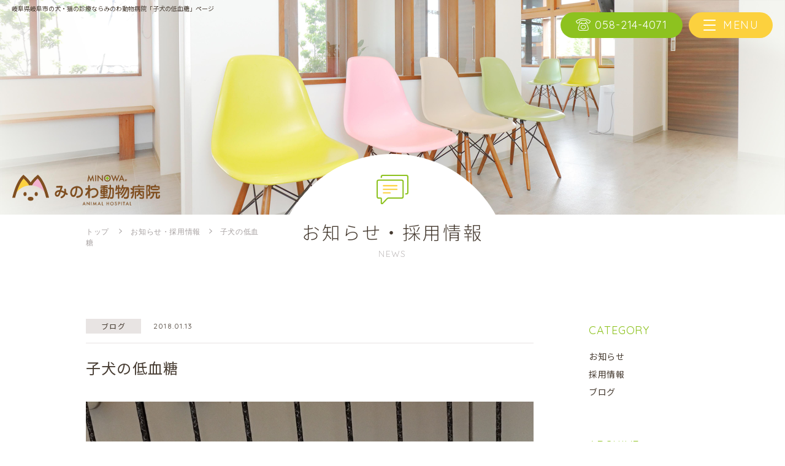

--- FILE ---
content_type: text/html; charset=UTF-8
request_url: https://minowa-ah.com/news/blog/948/
body_size: 6078
content:
<!DOCTYPE html>
<html lang="ja">
<head>
<meta charset="utf-8">
<meta http-equiv="X-UA-Compatible" content="IE=edge" >
<meta name="format-detection" content="telephone=no">


<!-- Viewport
======================================================================-->
<meta name="viewport" content="width=device-width, initial-scale=1, maximum-scale=1, user-scalable=0">


<!-- SEO
======================================================================-->
<title>子犬の低血糖｜カテゴリ｜岐阜県岐阜市で犬・猫の専門診療を行うみのわ動物病院</title>
<meta name="description" content="岐阜県岐阜市で犬・猫の診療を行っているみのわ動物病院の「子犬の低血糖」のページです。動物たちや飼い主様とコミュニケーションを取り、最適な検査および治療方針を飼い主様と共に考え、常に安全性に配慮した診療を行います。">
<meta name="keywords" content="">


<!-- Facebook
======================================================================-->
<meta property="og:title" content="子犬の低血糖｜カテゴリ｜岐阜県岐阜市で犬・猫の専門診療を行うみのわ動物病院">
<meta property="og:type" content="website">
<meta property="og:url" content="http://minowa-ah.com/index.php">
<meta property="og:image" content="">
<meta property="og:site_name" content="">
<meta property="og:description" content="岐阜県岐阜市で犬・猫の診療を行っているみのわ動物病院の「子犬の低血糖」のページです。動物たちや飼い主様とコミュニケーションを取り、最適な検査および治療方針を飼い主様と共に考え、常に安全性に配慮した診療を行います。" />
<meta property="fb:app_id" content="">


<!-- CSS
======================================================================-->
<link href="https://minowa-ah.com/css/plugins.min.css" rel="stylesheet">
<link href="https://minowa-ah.com/css/style.css" rel="stylesheet">
<link rel="stylesheet" type="text/css" href="//cdn.jsdelivr.net/npm/slick-carousel@1.8.1/slick/slick.css"/>

<!-- Fonts
======================================================================-->
<link href="https://fonts.googleapis.com/css?family=Quicksand:300,400,600,700&display=swap" rel="stylesheet">
<link href="https://fonts.googleapis.com/css?family=Noto+Serif+JP:400,700&display=swap&subset=japanese" rel="stylesheet">
<link href="https://fonts.googleapis.com/css?family=Noto+Sans+JP:300,400,700&display=swap&subset=japanese" rel="stylesheet">
<link href="https://fonts.googleapis.com/css?family=Caveat&display=swap" rel="stylesheet">

<!-- Favicon
======================================================================-->
<link rel="icon" href="https://minowa-ah.com/images/favicons/favicon.ico">
<link rel="shortcut icon" href="https://minowa-ah.com/images/favicons/favicon.ico">
<link rel="apple-touch-icon" href="https://minowa-ah.com/images/favicons/apple-touch-icon.png">




<!-- Google Tag Manager
======================================================================-->

<meta name="google-site-verification" content="3tbdOYG-EXeK0diWzacYDJ5BeK1-JjHWSoFIYhJSaJM">

<!-- Global site tag (gtag.js) - Google Analytics -->
<script async src="https://www.googletagmanager.com/gtag/js?id=UA-155006622-1"></script>
<script>
  window.dataLayer = window.dataLayer || [];
  function gtag(){dataLayer.push(arguments);}
  gtag('js', new Date());

  gtag('config', 'UA-155006622-1');

</script>

<!-- User Heat Tag -->
<script type="text/javascript">
(function(add, cla){window['UserHeatTag']=cla;window[cla]=window[cla]||function(){(window[cla].q=window[cla].q||[]).push(arguments)},window[cla].l=1*new Date();var ul=document.createElement('script');var tag = document.getElementsByTagName('script')[0];ul.async=1;ul.src=add;tag.parentNode.insertBefore(ul,tag);})('//uh.nakanohito.jp/uhj2/uh.js', '_uhtracker');_uhtracker({id:'uhLLJcsg7B'});
</script>
<!-- End User Heat Tag -->
</head>


<body class="news single news">

<!-- Header
======================================================================-->
<header class="header">
  <div class="inner">
    <a href="https://minowa-ah.com/">
      <img src="https://minowa-ah.com/images/common/site-logo.svg" alt="みのわ動物病院 Minowa Animal Hospital" class="logo sp">
    </a>
    <a href="tel: 0582144071" class="tel-button" onclick="gtag('event', 'tel-tap', {'event_category': 'click','event_label': 'head'});" ><img src="https://minowa-ah.com/images/common/telephone_white.svg" alt="058-214-4071"><span class="pc">058-214-4071</span></a>
    <button class="hamburger hamburger--spring gnav-toggle" type="button">
      <span class="hamburger-box">
        <span class="hamburger-inner"></span>
      </span><br>
      <span class="hamburger-text">MENU</span>
    </button>
  </div>
  <nav class="gnav">
      <a href="https://minowa-ah.com/" class="nav-logo">
        <img src="https://minowa-ah.com/images/common/site-logo.svg" alt="みのわ動物病院 Minowa Animal Hospital">
      </a>

    <ul class="gnav-list flex-row">
      <li>
        <a href="https://minowa-ah.com/">
          <div class="list-bg"></div>
          <div class="inside">
            <div class="imager">
              <img src="https://minowa-ah.com/images/common/nav_icn1.svg" alt="" class="off">
              <img src="https://minowa-ah.com/images/common/nav_icn_hv1.svg" alt="" class="on">
            </div>
            <span class="ja">ホーム</span><br class="pc">
            <span class="en">HOME</span>
          </div>
        </a>
      </li>
      <li>
        <a href="https://minowa-ah.com/about/">
          <div class="list-bg"></div>
          <div class="inside">
            <div class="imager">
              <img src="https://minowa-ah.com/images/common/nav_icn2.svg" alt="" class="off">
              <img src="https://minowa-ah.com/images/common/nav_icn_hv2.svg" alt="" class="on">
            </div>
            <span class="ja">病院案内</span><br class="pc">
            <span class="en">ABOUT</span>
          </div>
        </a>
      </li>
      <li>
        <a href="https://minowa-ah.com/important/">
          <div class="list-bg"></div>
          <div class="inside">
            <div class="imager">
              <img src="https://minowa-ah.com/images/common/nav_icn3.svg" alt="" class="off">
              <img src="https://minowa-ah.com/images/common/nav_icn_hv3.svg" alt="" class="on">
            </div>
            <span class="ja">大切にしていること</span><br class="pc">
            <span class="en">IMPORTANT</span>
          </div>
        </a>
      </li>
      <li>
        <a href="https://minowa-ah.com/medical/">
          <div class="list-bg"></div>
          <div class="inside">
            <div class="imager">
              <img src="https://minowa-ah.com/images/common/nav_icn4.svg" alt="" class="off">
              <img src="https://minowa-ah.com/images/common/nav_icn_hv4.svg" alt="" class="on">
            </div>
            <span class="ja">診療について</span><br class="pc">
            <span class="en">MEDICAL</span>
          </div>
        </a>
      </li>
      <li>
        <a href="https://minowa-ah.com/prevention/">
          <div class="list-bg"></div>
          <div class="inside">
            <div class="imager">
              <img src="https://minowa-ah.com/images/common/nav_icn5.svg" alt="" class="off">
              <img src="https://minowa-ah.com/images/common/nav_icn_hv5.svg" alt="" class="on">
            </div>
            <span class="ja">予防医療</span><br class="pc">
            <span class="en">PREVENTION</span>
          </div>
        </a>
      </li>
      <li>
        <a href="https://minowa-ah.com/medicalcheckup/">
          <div class="list-bg"></div>
          <div class="inside">
            <div class="imager">
              <img src="https://minowa-ah.com/images/common/nav_icn6.svg" alt="" class="off">
              <img src="https://minowa-ah.com/images/common/nav_icn_hv6.svg" alt="" class="on">
            </div>
            <span class="ja">健康診断</span><br class="pc">
            <span class="en">MEDICAL CHECK UP</span>
          </div>
        </a>
      </li>
      <li>
        <a href="https://minowa-ah.com/facility/">
          <div class="list-bg"></div>
          <div class="inside">
            <div class="imager">
              <img src="https://minowa-ah.com/images/common/nav_icn7.svg" alt="" class="off">
              <img src="https://minowa-ah.com/images/common/nav_icn_hv7.svg" alt="" class="on">
            </div>
            <span class="ja">施設・設備紹介</span><br class="pc">
            <span class="en">FACILITY</span>
          </div>
        </a>
      </li>
      <li>
        <a href="https://minowa-ah.com/staff/">
          <div class="list-bg"></div>
          <div class="inside">
            <div class="imager">
              <img src="https://minowa-ah.com/images/common/nav_icn8.svg" alt="" class="off">
              <img src="https://minowa-ah.com/images/common/nav_icn_hv8.svg" alt="" class="on">
            </div>
            <span class="ja">スタッフ紹介</span><br class="pc">
            <span class="en">STAFF</span>
          </div>
        </a>
      </li>
      <li>
        <a href="https://minowa-ah.com/faq/">
          <div class="list-bg"></div>
          <div class="inside">
            <div class="imager">
              <img src="https://minowa-ah.com/images/common/nav_icn9.svg" alt="" class="off">
              <img src="https://minowa-ah.com/images/common/nav_icn_hv9.svg" alt="" class="on">
            </div>
            <span class="ja">よくある質問</span><br class="pc">
            <span class="en">FAQ</span>
          </div>
        </a>
      </li>
      <li>
        <a href="https://minowa-ah.com/news/">
          <div class="list-bg"></div>
          <div class="inside">
            <div class="imager">
              <img src="https://minowa-ah.com/images/common/nav_icn10.svg" alt="" class="off">
              <img src="https://minowa-ah.com/images/common/nav_icn_hv10.svg" alt="" class="on">
            </div>
            <span class="ja">お知らせ・採用情報</span><br class="pc">
            <span class="en">NEWS</span>
          </div>
        </a>
      </li>
    </ul>
  </nav>
</header>



<!-- Wrap
======================================================================-->
<div class="wrap">


	<!-- Main Content
	======================================================================-->
	<main>
		<div class="mv-side">
			<h1>岐阜県岐阜市の犬・猫の診療ならみのわ動物病院「子犬の低血糖」ページ</h1>
			<div class="mv-imager">
				<a href="https://minowa-ah.com/"><img src="https://minowa-ah.com/images/common/site-logo.svg" alt="みのわ動物病院 Minowa Animal Hospital" class="logo pc"></a>
				<div class="main-ttl">
					<img src="https://minowa-ah.com/images/common/news.svg" alt=""><br>
					<h3 class="ttl-text">
						お知らせ・採用情報<br>
						<span class="sml">NEWS</span>
					</h3>
				</div>
			</div>
			<div class="breadcrumb">
	      <div class="inner">
	        <span>
	            <a href="https://minowa-ah.com/">トップ</a>
	        </span>
	        <span><a href="https://minowa-ah.com/news/">お知らせ・採用情報</a></span>
					<span>子犬の低血糖</span>
	      </div>
	    </div>
		</div>
		<section class="news-single">
			<div class="inner flex-row">
				<div class="news-content">
					<article class="news-article">
						<div class="upper flex-row">
							<div class="category">ブログ</div>
							<div class="date">2018.01.13</div>
						</div>

						<h2 class="article_title">子犬の低血糖</h2>
													<img src="https://minowa-ah.com/wp/wp-content/uploads/2019/12/IMG_4325-1.jpg" alt="" class="main_image">
												<div class="bg-article">
						<p>こんにちは！</p>
<p>今日は、最近診察の続いた子犬の低血糖についてお話します。</p>
<p>ペットショップなどからお家に迎え入れた生後間もない子犬、子猫は、環境の変化や感染症、嘔吐、下痢など様々な原因で食事が十分にとれなくなってしまい、低血糖を起こしてしまうことがしばしばあります。</p>
<p>この低血糖というのは大変怖い状態で、ぐったりしたり、けいれんを起こしたり、そしてしばらく続くと死に至ってしまいます。</p>
<p>今回来院されたわんちゃんたちは、すぐに糖分を補給し、しばらく入院治療を行うことで元気になってくれました。しかし、これでこの後何も心配いらないというわけではありません。いったん血糖値が正常になった後も元気にきちんとご飯を食べれているか、体重が増えていっているかなど注意深く観察していく必要があります。</p>
<p>このような話を聞くと子犬・子猫を飼育することに不安を感じるかもしれませんが、そこは動物病院が、子犬・子猫の成長をしっかりサポートしていきますので安心してください。</p>
<p>不安を感じることがありましたら、すぐに動物病院に相談してくださいね(^^)/</p>
<p><img class="alignleft size-full wp-image-4750" src="http://minowa-ah.com/wp/wp-content/uploads/2018/01/IMG_4325.jpg" alt="子犬の低血糖" width="1134" height="1514" />今回退院したトイプードルの仔犬ちゃん。元気になってほんとによかったね(^^)</p>
						</div>
					</article>
					
<div class="single-pagination">
  <a href="https://minowa-ah.com/news/blog/931/" class="next "></a>
  <a href="https://minowa-ah.com/news/" class="main">記事一覧</a>
  <a href="https://minowa-ah.com/news/blog/945/" class="back "></a>
</div>
				</div>
				<aside class="cms-sidebar">
  <div class="side-element cat">
    <h3 class="side-title js-toggle-menu">CATEGORY</h3>
    <ul class="side-list js-toggle-content">
      <li><a href="https://minowa-ah.com/news/news/">お知らせ</a></li><li><a href="https://minowa-ah.com/news/recruit/">採用情報</a></li><li><a href="https://minowa-ah.com/news/blog/">ブログ</a></li>    </ul>
  </div>
  <div class="side-element">
    <h3 class="side-title js-toggle-menu">ARCHIVE</h3>
    <ul class="side-list arclist js-toggle-content">
      <li class="item"><a href="https://minowa-ah.com/date/2025/12?post_type=news">2025 年 12 月 </a></li><li class="item"><a href="https://minowa-ah.com/date/2025/4?post_type=news">2025 年 4 月 </a></li><li class="item"><a href="https://minowa-ah.com/date/2023/10?post_type=news">2023 年 10 月 </a></li><li class="item"><a href="https://minowa-ah.com/date/2021/4?post_type=news">2021 年 4 月 </a></li><li class="item"><a href="https://minowa-ah.com/date/2021/3?post_type=news">2021 年 3 月 </a></li><li class="item"><a href="https://minowa-ah.com/date/2021/1?post_type=news">2021 年 1 月 </a></li><li class="item"><a href="https://minowa-ah.com/date/2020/4?post_type=news">2020 年 4 月 </a></li><li class="item"><a href="https://minowa-ah.com/date/2020/1?post_type=news">2020 年 1 月 </a></li><li class="item"><a href="https://minowa-ah.com/date/2019/6?post_type=news">2019 年 6 月 </a></li><li class="item"><a href="https://minowa-ah.com/date/2019/3?post_type=news">2019 年 3 月 </a></li><li class="item"><a href="https://minowa-ah.com/date/2019/2?post_type=news">2019 年 2 月 </a></li><li class="item"><a href="https://minowa-ah.com/date/2019/1?post_type=news">2019 年 1 月 </a></li><li class="item"><a href="https://minowa-ah.com/date/2018/12?post_type=news">2018 年 12 月 </a></li><li class="item"><a href="https://minowa-ah.com/date/2018/11?post_type=news">2018 年 11 月 </a></li><li class="item"><a href="https://minowa-ah.com/date/2018/10?post_type=news">2018 年 10 月 </a></li><li class="item"><a href="https://minowa-ah.com/date/2018/9?post_type=news">2018 年 9 月 </a></li><li class="item"><a href="https://minowa-ah.com/date/2018/8?post_type=news">2018 年 8 月 </a></li><li class="item"><a href="https://minowa-ah.com/date/2018/7?post_type=news">2018 年 7 月 </a></li><li class="item"><a href="https://minowa-ah.com/date/2018/6?post_type=news">2018 年 6 月 </a></li><li class="item"><a href="https://minowa-ah.com/date/2018/5?post_type=news">2018 年 5 月 </a></li><li class="item"><a href="https://minowa-ah.com/date/2018/4?post_type=news">2018 年 4 月 </a></li><li class="item"><a href="https://minowa-ah.com/date/2018/3?post_type=news">2018 年 3 月 </a></li><li class="item"><a href="https://minowa-ah.com/date/2018/2?post_type=news">2018 年 2 月 </a></li><li class="item"><a href="https://minowa-ah.com/date/2018/1?post_type=news">2018 年 1 月 </a></li><li class="item"><a href="https://minowa-ah.com/date/2017/12?post_type=news">2017 年 12 月 </a></li><li class="item"><a href="https://minowa-ah.com/date/2017/11?post_type=news">2017 年 11 月 </a></li><li class="item"><a href="https://minowa-ah.com/date/2017/10?post_type=news">2017 年 10 月 </a></li><li class="item"><a href="https://minowa-ah.com/date/2017/9?post_type=news">2017 年 9 月 </a></li><li class="item"><a href="https://minowa-ah.com/date/2017/8?post_type=news">2017 年 8 月 </a></li><li class="item"><a href="https://minowa-ah.com/date/2017/7?post_type=news">2017 年 7 月 </a></li><li class="item"><a href="https://minowa-ah.com/date/2017/6?post_type=news">2017 年 6 月 </a></li><li class="item"><a href="https://minowa-ah.com/date/2017/5?post_type=news">2017 年 5 月 </a></li><li class="item"><a href="https://minowa-ah.com/date/2017/4?post_type=news">2017 年 4 月 </a></li><li class="item"><a href="https://minowa-ah.com/date/2017/3?post_type=news">2017 年 3 月 </a></li><li class="item"><a href="https://minowa-ah.com/date/2017/2?post_type=news">2017 年 2 月 </a></li><li class="item"><a href="https://minowa-ah.com/date/2017/1?post_type=news">2017 年 1 月 </a></li><li class="item"><a href="https://minowa-ah.com/date/2016/12?post_type=news">2016 年 12 月 </a></li><li class="item"><a href="https://minowa-ah.com/date/2016/11?post_type=news">2016 年 11 月 </a></li><li class="item"><a href="https://minowa-ah.com/date/2016/10?post_type=news">2016 年 10 月 </a></li><li class="item"><a href="https://minowa-ah.com/date/2016/9?post_type=news">2016 年 9 月 </a></li><li class="item"><a href="https://minowa-ah.com/date/2016/8?post_type=news">2016 年 8 月 </a></li><li class="item"><a href="https://minowa-ah.com/date/2016/7?post_type=news">2016 年 7 月 </a></li><li class="item"><a href="https://minowa-ah.com/date/2016/6?post_type=news">2016 年 6 月 </a></li><li class="item"><a href="https://minowa-ah.com/date/2016/5?post_type=news">2016 年 5 月 </a></li><li class="item"><a href="https://minowa-ah.com/date/2016/4?post_type=news">2016 年 4 月 </a></li><li class="item"><a href="https://minowa-ah.com/date/2016/3?post_type=news">2016 年 3 月 </a></li><li class="item"><a href="https://minowa-ah.com/date/2016/2?post_type=news">2016 年 2 月 </a></li><li class="item"><a href="https://minowa-ah.com/date/2016/1?post_type=news">2016 年 1 月 </a></li><li class="item"><a href="https://minowa-ah.com/date/2015/12?post_type=news">2015 年 12 月 </a></li><li class="item"><a href="https://minowa-ah.com/date/2015/11?post_type=news">2015 年 11 月 </a></li><li class="item"><a href="https://minowa-ah.com/date/2015/10?post_type=news">2015 年 10 月 </a></li><li class="item"><a href="https://minowa-ah.com/date/2015/9?post_type=news">2015 年 9 月 </a></li><li class="item"><a href="https://minowa-ah.com/date/2015/8?post_type=news">2015 年 8 月 </a></li><li class="item"><a href="https://minowa-ah.com/date/2015/7?post_type=news">2015 年 7 月 </a></li><li class="item"><a href="https://minowa-ah.com/date/2015/6?post_type=news">2015 年 6 月 </a></li><li class="item"><a href="https://minowa-ah.com/date/2015/5?post_type=news">2015 年 5 月 </a></li><li class="item"><a href="https://minowa-ah.com/date/2015/4?post_type=news">2015 年 4 月 </a></li><li class="item"><a href="https://minowa-ah.com/date/2015/3?post_type=news">2015 年 3 月 </a></li><li class="item"><a href="https://minowa-ah.com/date/2015/2?post_type=news">2015 年 2 月 </a></li><li class="item"><a href="https://minowa-ah.com/date/2015/1?post_type=news">2015 年 1 月 </a></li><li class="item"><a href="https://minowa-ah.com/date/2014/12?post_type=news">2014 年 12 月 </a></li><li class="item"><a href="https://minowa-ah.com/date/2014/11?post_type=news">2014 年 11 月 </a></li><li class="item"><a href="https://minowa-ah.com/date/2014/10?post_type=news">2014 年 10 月 </a></li><li class="item"><a href="https://minowa-ah.com/date/2014/9?post_type=news">2014 年 9 月 </a></li><li class="item"><a href="https://minowa-ah.com/date/2014/8?post_type=news">2014 年 8 月 </a></li><li class="item"><a href="https://minowa-ah.com/date/2014/7?post_type=news">2014 年 7 月 </a></li><li class="item"><a href="https://minowa-ah.com/date/2014/6?post_type=news">2014 年 6 月 </a></li><li class="item"><a href="https://minowa-ah.com/date/2014/5?post_type=news">2014 年 5 月 </a></li><li class="item"><a href="https://minowa-ah.com/date/2014/4?post_type=news">2014 年 4 月 </a></li><li class="item"><a href="https://minowa-ah.com/date/2014/3?post_type=news">2014 年 3 月 </a></li><li class="item"><a href="https://minowa-ah.com/date/2014/2?post_type=news">2014 年 2 月 </a></li><li class="item"><a href="https://minowa-ah.com/date/2014/1?post_type=news">2014 年 1 月 </a></li><li class="item"><a href="https://minowa-ah.com/date/2013/12?post_type=news">2013 年 12 月 </a></li><li class="item"><a href="https://minowa-ah.com/date/2013/11?post_type=news">2013 年 11 月 </a></li><li class="item"><a href="https://minowa-ah.com/date/2013/10?post_type=news">2013 年 10 月 </a></li><li class="item"><a href="https://minowa-ah.com/date/2013/9?post_type=news">2013 年 9 月 </a></li><li class="item"><a href="https://minowa-ah.com/date/2013/8?post_type=news">2013 年 8 月 </a></li><li class="item"><a href="https://minowa-ah.com/date/2013/7?post_type=news">2013 年 7 月 </a></li><li class="item"><a href="https://minowa-ah.com/date/2013/6?post_type=news">2013 年 6 月 </a></li><li class="item"><a href="https://minowa-ah.com/date/2013/5?post_type=news">2013 年 5 月 </a></li><li class="item"><a href="https://minowa-ah.com/date/2013/4?post_type=news">2013 年 4 月 </a></li><li class="item"><a href="https://minowa-ah.com/date/2013/3?post_type=news">2013 年 3 月 </a></li>    </ul>
  </div>
</aside>

			</div>
		</section>
	</main>



	<!-- Footer
	======================================================================-->
	<footer class="footer">
  <div id="to-top"></div>
  <div class="to-top-trigger"></div>

  <div class="map-location">
    <iframe src="https://www.google.com/maps/embed?pb=!1m18!1m12!1m3!1d1052.396336912597!2d136.7451026507655!3d35.39542535310393!2m3!1f0!2f0!3f0!3m2!1i1024!2i768!4f13.1!3m3!1m2!1s0x6003aed34f4cdfd7%3A0x3a7d827718896ef1!2s1-ch%C5%8Dme-12-7%20Rokuj%C5%8Dkatada%2C%20Gifu%2C%20500-8355!5e0!3m2!1sen!2sjp!4v1572952569640!5m2!1sja!2sjp" frameborder="0" style="border:0;" allowfullscreen=""></iframe>
  </div>

  <div class="middle inner flex-row">
    <div class="corporative flex-row">
      <a href="https://minowa-ah.com/" class="logo">
        <img src="https://minowa-ah.com/images/common/site-logo.svg" alt="みのわ動物病院 Minowa Animal Hospital">
      </a>
      <div class="adress">
        〒500-8355　岐阜市六条片田1丁目12-7<br>
        <a href="tel: 0582144071" onclick="gtag('event', 'tel-tap', {'event_category': 'click','event_label': 'foot'});">TEL:058-214-4071</a>
      </div>
    </div>
    <div class="banners flex-row">
      <div class="trio-banners flex-row">
        <a href="https://pet.caloo.jp/hospitals/detail/210135" target="_blank" class="bn1">
          <img src="https://minowa-ah.com/images/common/banner1.jpg" alt="" class="pc">
          <img src="https://minowa-ah.com/images/common/banner1_sp.jpg" alt="" class="sp">
        </a>
        <a href="http://www.ipet-ins.com/ldp/W0005/?code=%E2%97%8F%E2%97%8F%E2%97%8F%E2%97%8F%E2%97%8F%E2%97%8F" target="_blank" class="bn2"><img src="https://minowa-ah.com/images/common/banner2.jpg" alt=""></a>
        <a href="https://www.anicom-sompo.co.jp/ah_family/" target="_blank" class="bn3"><img src="https://minowa-ah.com/images/common/banner3.jpg" alt=""></a>
      </div>

      <div class="schedulle">
        <img src="https://minowa-ah.com/images/common/schedulle_test.jpg" alt="" class="sp">
        <table class="pc">
          <tr>
            <th>診療時間</th>
            <td>月</td>
            <td>火</td>
            <td>水</td>
            <td>木</td>
            <td>金</td>
            <td>土</td>
            <td>日</td>
            <td>祝</td>
          </tr>
          <tr>
            <th>9:00~12:00</th>
            <td>
              <div class="form1"></div>
            </td>
            <td>
              <div class="form2"></div>
            </td>
            <td>
              <div class="form1"></div>
            </td>
            <td>
              <div class="form3"></div>
            </td>
            <td>
              <div class="form1"></div>
            </td>
            <td>
              <div class="form1"></div>
            </td>
            <td>
              <div class="form2"></div>
            </td>
            <td>
              <div class="form3"></div>
            </td>
          </tr>
          <tr>
            <th>16:00~19:00</th>
            <td>
              <div class="form1"></div>
            </td>
            <td>
              <div class="form2"></div>
            </td>
            <td>
              <div class="form1"></div>
            </td>
            <td>
              <div class="form3"></div>
            </td>
            <td>
              <div class="form1"></div>
            </td>
            <td>
              <div class="form1"></div>
            </td>
            <td>
              <div class="form3"></div>
            </td>
            <td>
              <div class="form3"></div>
            </td>
          </tr>
        </table>
        <p class="schedulle-text">火曜日・日曜日午前はご予約のみの診療となります。</p>
      </div>
    </div>
    <div class="footer-nav">
      <ul class="flex-row">
        <li><a href="https://minowa-ah.com/">ホーム</a></li>
        <li><a href="https://minowa-ah.com/about/">病院案内</a></li>
        <li><a href="https://minowa-ah.com/important/">大切にしていること</a></li>
        <li><a href="https://minowa-ah.com/medical/">診療について</a></li>
        <li><a href="https://minowa-ah.com/prevention/">予防医療</a></li>
        <li><a href="https://minowa-ah.com/medicalcheckup/">健康診断</a></li>
        <li><a href="https://minowa-ah.com/facility/">施設・設備紹介</a></li>
        <li><a href="https://minowa-ah.com/staff/">スタッフ紹介</a></li>
        <li><a href="https://minowa-ah.com/faq/">よくある質問</a></li>
        <li><a href="https://minowa-ah.com/news/">お知らせ・採用情報</a></li>
        <li><a href="https://minowa-ah.com/sitemap/">サイトマップ</a></li>
      </ul>
    </div>

  </div>

  <div class="footer-decoration">
    <div class="inner">
      <img src="https://minowa-ah.com/images/common/f-detail1.svg" alt="" class="dec1">
      <img src="https://minowa-ah.com/images/common/f-detail2.svg" alt="" class="dec2">
      <img src="https://minowa-ah.com/images/common/f-detail3.svg" alt="" class="dec3">
      <img src="https://minowa-ah.com/images/common/f-detail4.svg" alt="" class="dec4">
      <img src="https://minowa-ah.com/images/common/f-detail5.svg" alt="" class="dec5">
    </div>
  </div>
  <div class="footer-bottom">
    <div class="top-text">
      <div class="inner">
        みのわ動物病院は、岐阜県岐阜市で犬・猫の診療を行う動物病院です。犬や猫は、言葉を発することができないため、動物たちや飼い主様とのコミュニケーションを尊重しています。病気やケガのことだけでなく、動物たちの普段の様子や性格、飼育方法などについても飼い主様からしっかりとお話を伺った上で動物たちに適した検査および治療方針を飼い主様と一緒に考えていきます。大切な家族の一員である動物たちが末永く健康でいられるように、犬と猫にやさしい環境づくりや診療を行うことを心がけ、愛情を持って動物たちと向き合っておりますので、犬・猫の不調や病気の際は、岐阜県岐阜市のみのわ動物病院にご相談ください。
      </div>
    </div>
    <div class="copyright"><span class="copy">&copy;</span> All Rights Reserved.みのわ動物病院</div>
  </div>
</footer>
</div>


</div>
<!-- Scripts
======================================================================-->
<script src="https://code.jquery.com/jquery-3.4.1.min.js" integrity="sha256-CSXorXvZcTkaix6Yvo6HppcZGetbYMGWSFlBw8HfCJo=" crossorigin="anonymous"></script>
<script src="https://minowa-ah.com/js/main.js"></script>
<script src="//cdn.jsdelivr.net/npm/slick-carousel@1.8.1/slick/slick.min.js"></script>
<script src="https://minowa-ah.com/js/common.js"></script>
</body>
</html>


--- FILE ---
content_type: text/css
request_url: https://minowa-ah.com/css/style.css
body_size: 33723
content:
@charset "UTF-8";
/*----------------------------------------------------------------------------------------------------------
writing-mode mixin
    Usage:
        $orientation    v (vertical)
                        h (horizontal)
		$direction      rl (right to left)
						lr (left to right)
----------------------------------------------------------------------------------------------------------*/
/*----------------------------------------------------------------------------------------------------------
writing-mode mixin
    Usage:
        $orientation    v (vertical)
                        h (horizontal)
		$direction      rl (right to left)
						lr (left to right)
----------------------------------------------------------------------------------------------------------*/
html, body, div, span, applet, object, iframe,
h1, h2, h3, h4, h5, h6, p, blockquote, pre,
a, abbr, acronym, address, big, cite, code,
del, dfn, em, img, ins, kbd, q, s, samp,
small, strike, strong, sub, sup, tt, var,
b, u, i, center,
dl, dt, dd, ol, ul, li,
fieldset, form, label, legend,
table, caption, tbody, tfoot, thead, tr, th, td,
article, aside, canvas, details, embed,
figure, figcaption, footer, header, hgroup,
menu, nav, output, ruby, section, summary,
time, mark, audio, video {
  margin: 0;
  padding: 0;
  border: 0;
  font: inherit;
  font-size: 100%;
  vertical-align: baseline; }

html {
  line-height: 1; }

ol, ul {
  list-style: none; }

table {
  border-collapse: collapse;
  border-spacing: 0; }

caption, th, td {
  text-align: left;
  font-weight: normal;
  vertical-align: middle; }

q, blockquote {
  quotes: none; }
  q:before, q:after, blockquote:before, blockquote:after {
    content: "";
    content: none; }

a img {
  border: none; }

article, aside, details, figcaption, figure, footer, header, hgroup, main, menu, nav, section, summary {
  display: block; }

.mt0 {
  margin-top: 0px !important; }

.mr0 {
  margin-right: 0px !important; }

.mb0 {
  margin-bottom: 0px !important; }

.mr0 {
  margin-left: 0px !important; }

.pt0 {
  padding-top: 0px !important; }

.pr0 {
  padding-right: 0px !important; }

.pb0 {
  padding-bottom: 0px !important; }

.pl0 {
  padding-left: 0px !important; }

.mt5 {
  margin-top: 5px !important; }

.mr5 {
  margin-right: 5px !important; }

.mb5 {
  margin-bottom: 5px !important; }

.mr5 {
  margin-left: 5px !important; }

.pt5 {
  padding-top: 5px !important; }

.pr5 {
  padding-right: 5px !important; }

.pb5 {
  padding-bottom: 5px !important; }

.pl5 {
  padding-left: 5px !important; }

.mt10 {
  margin-top: 10px !important; }

.mr10 {
  margin-right: 10px !important; }

.mb10 {
  margin-bottom: 10px !important; }

.mr10 {
  margin-left: 10px !important; }

.pt10 {
  padding-top: 10px !important; }

.pr10 {
  padding-right: 10px !important; }

.pb10 {
  padding-bottom: 10px !important; }

.pl10 {
  padding-left: 10px !important; }

.mt15 {
  margin-top: 15px !important; }

.mr15 {
  margin-right: 15px !important; }

.mb15 {
  margin-bottom: 15px !important; }

.mr15 {
  margin-left: 15px !important; }

.pt15 {
  padding-top: 15px !important; }

.pr15 {
  padding-right: 15px !important; }

.pb15 {
  padding-bottom: 15px !important; }

.pl15 {
  padding-left: 15px !important; }

.mt20 {
  margin-top: 20px !important; }

.mr20 {
  margin-right: 20px !important; }

.mb20 {
  margin-bottom: 20px !important; }

.mr20 {
  margin-left: 20px !important; }

.pt20 {
  padding-top: 20px !important; }

.pr20 {
  padding-right: 20px !important; }

.pb20 {
  padding-bottom: 20px !important; }

.pl20 {
  padding-left: 20px !important; }

.mt25 {
  margin-top: 25px !important; }

.mr25 {
  margin-right: 25px !important; }

.mb25 {
  margin-bottom: 25px !important; }

.mr25 {
  margin-left: 25px !important; }

.pt25 {
  padding-top: 25px !important; }

.pr25 {
  padding-right: 25px !important; }

.pb25 {
  padding-bottom: 25px !important; }

.pl25 {
  padding-left: 25px !important; }

.mt30 {
  margin-top: 30px !important; }

.mr30 {
  margin-right: 30px !important; }

.mb30 {
  margin-bottom: 30px !important; }

.mr30 {
  margin-left: 30px !important; }

.pt30 {
  padding-top: 30px !important; }

.pr30 {
  padding-right: 30px !important; }

.pb30 {
  padding-bottom: 30px !important; }

.pl30 {
  padding-left: 30px !important; }

.mt35 {
  margin-top: 35px !important; }

.mr35 {
  margin-right: 35px !important; }

.mb35 {
  margin-bottom: 35px !important; }

.mr35 {
  margin-left: 35px !important; }

.pt35 {
  padding-top: 35px !important; }

.pr35 {
  padding-right: 35px !important; }

.pb35 {
  padding-bottom: 35px !important; }

.pl35 {
  padding-left: 35px !important; }

.mt40 {
  margin-top: 40px !important; }

.mr40 {
  margin-right: 40px !important; }

.mb40 {
  margin-bottom: 40px !important; }

.mr40 {
  margin-left: 40px !important; }

.pt40 {
  padding-top: 40px !important; }

.pr40 {
  padding-right: 40px !important; }

.pb40 {
  padding-bottom: 40px !important; }

.pl40 {
  padding-left: 40px !important; }

.mt45 {
  margin-top: 45px !important; }

.mr45 {
  margin-right: 45px !important; }

.mb45 {
  margin-bottom: 45px !important; }

.mr45 {
  margin-left: 45px !important; }

.pt45 {
  padding-top: 45px !important; }

.pr45 {
  padding-right: 45px !important; }

.pb45 {
  padding-bottom: 45px !important; }

.pl45 {
  padding-left: 45px !important; }

.mt50 {
  margin-top: 50px !important; }

.mr50 {
  margin-right: 50px !important; }

.mb50 {
  margin-bottom: 50px !important; }

.mr50 {
  margin-left: 50px !important; }

.pt50 {
  padding-top: 50px !important; }

.pr50 {
  padding-right: 50px !important; }

.pb50 {
  padding-bottom: 50px !important; }

.pl50 {
  padding-left: 50px !important; }

.mt55 {
  margin-top: 55px !important; }

.mr55 {
  margin-right: 55px !important; }

.mb55 {
  margin-bottom: 55px !important; }

.mr55 {
  margin-left: 55px !important; }

.pt55 {
  padding-top: 55px !important; }

.pr55 {
  padding-right: 55px !important; }

.pb55 {
  padding-bottom: 55px !important; }

.pl55 {
  padding-left: 55px !important; }

.mt60 {
  margin-top: 60px !important; }

.mr60 {
  margin-right: 60px !important; }

.mb60 {
  margin-bottom: 60px !important; }

.mr60 {
  margin-left: 60px !important; }

.pt60 {
  padding-top: 60px !important; }

.pr60 {
  padding-right: 60px !important; }

.pb60 {
  padding-bottom: 60px !important; }

.pl60 {
  padding-left: 60px !important; }

.mt65 {
  margin-top: 65px !important; }

.mr65 {
  margin-right: 65px !important; }

.mb65 {
  margin-bottom: 65px !important; }

.mr65 {
  margin-left: 65px !important; }

.pt65 {
  padding-top: 65px !important; }

.pr65 {
  padding-right: 65px !important; }

.pb65 {
  padding-bottom: 65px !important; }

.pl65 {
  padding-left: 65px !important; }

.mt70 {
  margin-top: 70px !important; }

.mr70 {
  margin-right: 70px !important; }

.mb70 {
  margin-bottom: 70px !important; }

.mr70 {
  margin-left: 70px !important; }

.pt70 {
  padding-top: 70px !important; }

.pr70 {
  padding-right: 70px !important; }

.pb70 {
  padding-bottom: 70px !important; }

.pl70 {
  padding-left: 70px !important; }

.mt75 {
  margin-top: 75px !important; }

.mr75 {
  margin-right: 75px !important; }

.mb75 {
  margin-bottom: 75px !important; }

.mr75 {
  margin-left: 75px !important; }

.pt75 {
  padding-top: 75px !important; }

.pr75 {
  padding-right: 75px !important; }

.pb75 {
  padding-bottom: 75px !important; }

.pl75 {
  padding-left: 75px !important; }

.mt80 {
  margin-top: 80px !important; }

.mr80 {
  margin-right: 80px !important; }

.mb80 {
  margin-bottom: 80px !important; }

.mr80 {
  margin-left: 80px !important; }

.pt80 {
  padding-top: 80px !important; }

.pr80 {
  padding-right: 80px !important; }

.pb80 {
  padding-bottom: 80px !important; }

.pl80 {
  padding-left: 80px !important; }

.mt85 {
  margin-top: 85px !important; }

.mr85 {
  margin-right: 85px !important; }

.mb85 {
  margin-bottom: 85px !important; }

.mr85 {
  margin-left: 85px !important; }

.pt85 {
  padding-top: 85px !important; }

.pr85 {
  padding-right: 85px !important; }

.pb85 {
  padding-bottom: 85px !important; }

.pl85 {
  padding-left: 85px !important; }

.mt90 {
  margin-top: 90px !important; }

.mr90 {
  margin-right: 90px !important; }

.mb90 {
  margin-bottom: 90px !important; }

.mr90 {
  margin-left: 90px !important; }

.pt90 {
  padding-top: 90px !important; }

.pr90 {
  padding-right: 90px !important; }

.pb90 {
  padding-bottom: 90px !important; }

.pl90 {
  padding-left: 90px !important; }

.mt95 {
  margin-top: 95px !important; }

.mr95 {
  margin-right: 95px !important; }

.mb95 {
  margin-bottom: 95px !important; }

.mr95 {
  margin-left: 95px !important; }

.pt95 {
  padding-top: 95px !important; }

.pr95 {
  padding-right: 95px !important; }

.pb95 {
  padding-bottom: 95px !important; }

.pl95 {
  padding-left: 95px !important; }

.mt100 {
  margin-top: 100px !important; }

.mr100 {
  margin-right: 100px !important; }

.mb100 {
  margin-bottom: 100px !important; }

.mr100 {
  margin-left: 100px !important; }

.pt100 {
  padding-top: 100px !important; }

.pr100 {
  padding-right: 100px !important; }

.pb100 {
  padding-bottom: 100px !important; }

.pl100 {
  padding-left: 100px !important; }

/*!
 * Hamburgers
 * @description Tasty CSS-animated hamburgers
 * @author Jonathan Suh @jonsuh
 * @site https://jonsuh.com/hamburgers
 * @link https://github.com/jonsuh/hamburgers
 */
.hamburger {
  padding: 0px 0px;
  display: inline-block;
  cursor: pointer;
  transition-property: opacity, filter;
  transition-duration: 0.15s;
  transition-timing-function: linear;
  font: inherit;
  color: inherit;
  text-transform: none;
  background-color: transparent;
  border: 0;
  margin: 0;
  overflow: visible; }
  .hamburger:hover {
    opacity: 1; }

.hamburger-box {
  width: 20px;
  height: 18px;
  display: inline-block;
  position: relative; }

.hamburger-inner {
  display: block;
  top: 50%;
  margin-top: -1px; }
  .hamburger-inner, .hamburger-inner::before, .hamburger-inner::after {
    width: 20px;
    height: 2px;
    background-color: #fff;
    border-radius: 4px;
    position: absolute;
    transition-property: transform;
    transition-duration: 0.15s;
    transition-timing-function: ease; }
  .hamburger-inner::before, .hamburger-inner::after {
    content: "";
    display: block; }
  .hamburger-inner::before {
    top: -8px; }
  .hamburger-inner::after {
    bottom: -8px; }

/*
   * 3DX
   */
.hamburger--3dx .hamburger-box {
  perspective: 40px; }

.hamburger--3dx .hamburger-inner {
  transition: transform 0.15s cubic-bezier(0.645, 0.045, 0.355, 1), background-color 0s 0.1s cubic-bezier(0.645, 0.045, 0.355, 1); }
  .hamburger--3dx .hamburger-inner::before, .hamburger--3dx .hamburger-inner::after {
    transition: transform 0s 0.1s cubic-bezier(0.645, 0.045, 0.355, 1); }

.hamburger--3dx.is-active .hamburger-inner {
  background-color: transparent;
  transform: rotateY(180deg); }
  .hamburger--3dx.is-active .hamburger-inner::before {
    transform: translate3d(0, 8px, 0) rotate(45deg); }
  .hamburger--3dx.is-active .hamburger-inner::after {
    transform: translate3d(0, -8px, 0) rotate(-45deg); }

/*
   * 3DX Reverse
   */
.hamburger--3dx-r .hamburger-box {
  perspective: 40px; }

.hamburger--3dx-r .hamburger-inner {
  transition: transform 0.15s cubic-bezier(0.645, 0.045, 0.355, 1), background-color 0s 0.1s cubic-bezier(0.645, 0.045, 0.355, 1); }
  .hamburger--3dx-r .hamburger-inner::before, .hamburger--3dx-r .hamburger-inner::after {
    transition: transform 0s 0.1s cubic-bezier(0.645, 0.045, 0.355, 1); }

.hamburger--3dx-r.is-active .hamburger-inner {
  background-color: transparent;
  transform: rotateY(-180deg); }
  .hamburger--3dx-r.is-active .hamburger-inner::before {
    transform: translate3d(0, 8px, 0) rotate(45deg); }
  .hamburger--3dx-r.is-active .hamburger-inner::after {
    transform: translate3d(0, -8px, 0) rotate(-45deg); }

/*
   * 3DY
   */
.hamburger--3dy .hamburger-box {
  perspective: 40px; }

.hamburger--3dy .hamburger-inner {
  transition: transform 0.15s cubic-bezier(0.645, 0.045, 0.355, 1), background-color 0s 0.1s cubic-bezier(0.645, 0.045, 0.355, 1); }
  .hamburger--3dy .hamburger-inner::before, .hamburger--3dy .hamburger-inner::after {
    transition: transform 0s 0.1s cubic-bezier(0.645, 0.045, 0.355, 1); }

.hamburger--3dy.is-active .hamburger-inner {
  background-color: transparent;
  transform: rotateX(-180deg); }
  .hamburger--3dy.is-active .hamburger-inner::before {
    transform: translate3d(0, 8px, 0) rotate(45deg); }
  .hamburger--3dy.is-active .hamburger-inner::after {
    transform: translate3d(0, -8px, 0) rotate(-45deg); }

/*
   * 3DY Reverse
   */
.hamburger--3dy-r .hamburger-box {
  perspective: 40px; }

.hamburger--3dy-r .hamburger-inner {
  transition: transform 0.15s cubic-bezier(0.645, 0.045, 0.355, 1), background-color 0s 0.1s cubic-bezier(0.645, 0.045, 0.355, 1); }
  .hamburger--3dy-r .hamburger-inner::before, .hamburger--3dy-r .hamburger-inner::after {
    transition: transform 0s 0.1s cubic-bezier(0.645, 0.045, 0.355, 1); }

.hamburger--3dy-r.is-active .hamburger-inner {
  background-color: transparent;
  transform: rotateX(180deg); }
  .hamburger--3dy-r.is-active .hamburger-inner::before {
    transform: translate3d(0, 8px, 0) rotate(45deg); }
  .hamburger--3dy-r.is-active .hamburger-inner::after {
    transform: translate3d(0, -8px, 0) rotate(-45deg); }

/*
   * Arrow
   */
.hamburger--arrow.is-active .hamburger-inner::before {
  transform: translate3d(-4px, 0, 0) rotate(-45deg) scale(0.7, 1); }

.hamburger--arrow.is-active .hamburger-inner::after {
  transform: translate3d(-4px, 0, 0) rotate(45deg) scale(0.7, 1); }

/*
   * Arrow Right
   */
.hamburger--arrow-r.is-active .hamburger-inner::before {
  transform: translate3d(4px, 0, 0) rotate(45deg) scale(0.7, 1); }

.hamburger--arrow-r.is-active .hamburger-inner::after {
  transform: translate3d(4px, 0, 0) rotate(-45deg) scale(0.7, 1); }

/*
   * Arrow Alt
   */
.hamburger--arrowalt .hamburger-inner::before {
  transition: top 0.1s 0.1s ease, transform 0.1s cubic-bezier(0.165, 0.84, 0.44, 1); }

.hamburger--arrowalt .hamburger-inner::after {
  transition: bottom 0.1s 0.1s ease, transform 0.1s cubic-bezier(0.165, 0.84, 0.44, 1); }

.hamburger--arrowalt.is-active .hamburger-inner::before {
  top: 0;
  transform: translate3d(-4px, -5px, 0) rotate(-45deg) scale(0.7, 1);
  transition: top 0.1s ease, transform 0.1s 0.1s cubic-bezier(0.895, 0.03, 0.685, 0.22); }

.hamburger--arrowalt.is-active .hamburger-inner::after {
  bottom: 0;
  transform: translate3d(-4px, 5px, 0) rotate(45deg) scale(0.7, 1);
  transition: bottom 0.1s ease, transform 0.1s 0.1s cubic-bezier(0.895, 0.03, 0.685, 0.22); }

/*
   * Arrow Alt Right
   */
.hamburger--arrowalt-r .hamburger-inner::before {
  transition: top 0.1s 0.1s ease, transform 0.1s cubic-bezier(0.165, 0.84, 0.44, 1); }

.hamburger--arrowalt-r .hamburger-inner::after {
  transition: bottom 0.1s 0.1s ease, transform 0.1s cubic-bezier(0.165, 0.84, 0.44, 1); }

.hamburger--arrowalt-r.is-active .hamburger-inner::before {
  top: 0;
  transform: translate3d(4px, -5px, 0) rotate(45deg) scale(0.7, 1);
  transition: top 0.1s ease, transform 0.1s 0.1s cubic-bezier(0.895, 0.03, 0.685, 0.22); }

.hamburger--arrowalt-r.is-active .hamburger-inner::after {
  bottom: 0;
  transform: translate3d(4px, 5px, 0) rotate(-45deg) scale(0.7, 1);
  transition: bottom 0.1s ease, transform 0.1s 0.1s cubic-bezier(0.895, 0.03, 0.685, 0.22); }

/*
   * Boring
   */
.hamburger--boring .hamburger-inner, .hamburger--boring .hamburger-inner::before, .hamburger--boring .hamburger-inner::after {
  transition-property: none; }

.hamburger--boring.is-active .hamburger-inner {
  transform: rotate(45deg); }
  .hamburger--boring.is-active .hamburger-inner::before {
    top: 0;
    opacity: 0; }
  .hamburger--boring.is-active .hamburger-inner::after {
    bottom: 0;
    transform: rotate(-90deg); }

/*
   * Collapse
   */
.hamburger--collapse .hamburger-inner {
  top: auto;
  bottom: 0;
  transition-duration: 0.13s;
  transition-delay: 0.13s;
  transition-timing-function: cubic-bezier(0.55, 0.055, 0.675, 0.19); }
  .hamburger--collapse .hamburger-inner::after {
    top: -16px;
    transition: top 0.2s 0.2s cubic-bezier(0.33333, 0.66667, 0.66667, 1), opacity 0.1s linear; }
  .hamburger--collapse .hamburger-inner::before {
    transition: top 0.12s 0.2s cubic-bezier(0.33333, 0.66667, 0.66667, 1), transform 0.13s cubic-bezier(0.55, 0.055, 0.675, 0.19); }

.hamburger--collapse.is-active .hamburger-inner {
  transform: translate3d(0, -8px, 0) rotate(-45deg);
  transition-delay: 0.22s;
  transition-timing-function: cubic-bezier(0.215, 0.61, 0.355, 1); }
  .hamburger--collapse.is-active .hamburger-inner::after {
    top: 0;
    opacity: 0;
    transition: top 0.2s cubic-bezier(0.33333, 0, 0.66667, 0.33333), opacity 0.1s 0.22s linear; }
  .hamburger--collapse.is-active .hamburger-inner::before {
    top: 0;
    transform: rotate(-90deg);
    transition: top 0.1s 0.16s cubic-bezier(0.33333, 0, 0.66667, 0.33333), transform 0.13s 0.25s cubic-bezier(0.215, 0.61, 0.355, 1); }

/*
   * Collapse Reverse
   */
.hamburger--collapse-r .hamburger-inner {
  top: auto;
  bottom: 0;
  transition-duration: 0.13s;
  transition-delay: 0.13s;
  transition-timing-function: cubic-bezier(0.55, 0.055, 0.675, 0.19); }
  .hamburger--collapse-r .hamburger-inner::after {
    top: -16px;
    transition: top 0.2s 0.2s cubic-bezier(0.33333, 0.66667, 0.66667, 1), opacity 0.1s linear; }
  .hamburger--collapse-r .hamburger-inner::before {
    transition: top 0.12s 0.2s cubic-bezier(0.33333, 0.66667, 0.66667, 1), transform 0.13s cubic-bezier(0.55, 0.055, 0.675, 0.19); }

.hamburger--collapse-r.is-active .hamburger-inner {
  transform: translate3d(0, -8px, 0) rotate(45deg);
  transition-delay: 0.22s;
  transition-timing-function: cubic-bezier(0.215, 0.61, 0.355, 1); }
  .hamburger--collapse-r.is-active .hamburger-inner::after {
    top: 0;
    opacity: 0;
    transition: top 0.2s cubic-bezier(0.33333, 0, 0.66667, 0.33333), opacity 0.1s 0.22s linear; }
  .hamburger--collapse-r.is-active .hamburger-inner::before {
    top: 0;
    transform: rotate(90deg);
    transition: top 0.1s 0.16s cubic-bezier(0.33333, 0, 0.66667, 0.33333), transform 0.13s 0.25s cubic-bezier(0.215, 0.61, 0.355, 1); }

/*
   * Elastic
   */
.hamburger--elastic .hamburger-inner {
  top: 1px;
  transition-duration: 0.275s;
  transition-timing-function: cubic-bezier(0.68, -0.55, 0.265, 1.55); }
  .hamburger--elastic .hamburger-inner::before {
    top: 8px;
    transition: opacity 0.125s 0.275s ease; }
  .hamburger--elastic .hamburger-inner::after {
    top: 16px;
    transition: transform 0.275s cubic-bezier(0.68, -0.55, 0.265, 1.55); }

.hamburger--elastic.is-active .hamburger-inner {
  transform: translate3d(0, 8px, 0) rotate(135deg);
  transition-delay: 0.075s; }
  .hamburger--elastic.is-active .hamburger-inner::before {
    transition-delay: 0s;
    opacity: 0; }
  .hamburger--elastic.is-active .hamburger-inner::after {
    transform: translate3d(0, -16px, 0) rotate(-270deg);
    transition-delay: 0.075s; }

/*
   * Elastic Reverse
   */
.hamburger--elastic-r .hamburger-inner {
  top: 1px;
  transition-duration: 0.275s;
  transition-timing-function: cubic-bezier(0.68, -0.55, 0.265, 1.55); }
  .hamburger--elastic-r .hamburger-inner::before {
    top: 8px;
    transition: opacity 0.125s 0.275s ease; }
  .hamburger--elastic-r .hamburger-inner::after {
    top: 16px;
    transition: transform 0.275s cubic-bezier(0.68, -0.55, 0.265, 1.55); }

.hamburger--elastic-r.is-active .hamburger-inner {
  transform: translate3d(0, 8px, 0) rotate(-135deg);
  transition-delay: 0.075s; }
  .hamburger--elastic-r.is-active .hamburger-inner::before {
    transition-delay: 0s;
    opacity: 0; }
  .hamburger--elastic-r.is-active .hamburger-inner::after {
    transform: translate3d(0, -16px, 0) rotate(270deg);
    transition-delay: 0.075s; }

/*
   * Emphatic
   */
.hamburger--emphatic {
  overflow: hidden; }
  .hamburger--emphatic .hamburger-inner {
    transition: background-color 0.125s 0.175s ease-in; }
    .hamburger--emphatic .hamburger-inner::before {
      left: 0;
      transition: transform 0.125s cubic-bezier(0.6, 0.04, 0.98, 0.335), top 0.05s 0.125s linear, left 0.125s 0.175s ease-in; }
    .hamburger--emphatic .hamburger-inner::after {
      top: 8px;
      right: 0;
      transition: transform 0.125s cubic-bezier(0.6, 0.04, 0.98, 0.335), top 0.05s 0.125s linear, right 0.125s 0.175s ease-in; }
  .hamburger--emphatic.is-active .hamburger-inner {
    transition-delay: 0s;
    transition-timing-function: ease-out;
    background-color: transparent; }
    .hamburger--emphatic.is-active .hamburger-inner::before {
      left: -40px;
      top: -40px;
      transform: translate3d(40px, 40px, 0) rotate(45deg);
      transition: left 0.125s ease-out, top 0.05s 0.125s linear, transform 0.125s 0.175s cubic-bezier(0.075, 0.82, 0.165, 1); }
    .hamburger--emphatic.is-active .hamburger-inner::after {
      right: -40px;
      top: -40px;
      transform: translate3d(-40px, 40px, 0) rotate(-45deg);
      transition: right 0.125s ease-out, top 0.05s 0.125s linear, transform 0.125s 0.175s cubic-bezier(0.075, 0.82, 0.165, 1); }

/*
   * Emphatic Reverse
   */
.hamburger--emphatic-r {
  overflow: hidden; }
  .hamburger--emphatic-r .hamburger-inner {
    transition: background-color 0.125s 0.175s ease-in; }
    .hamburger--emphatic-r .hamburger-inner::before {
      left: 0;
      transition: transform 0.125s cubic-bezier(0.6, 0.04, 0.98, 0.335), top 0.05s 0.125s linear, left 0.125s 0.175s ease-in; }
    .hamburger--emphatic-r .hamburger-inner::after {
      top: 8px;
      right: 0;
      transition: transform 0.125s cubic-bezier(0.6, 0.04, 0.98, 0.335), top 0.05s 0.125s linear, right 0.125s 0.175s ease-in; }
  .hamburger--emphatic-r.is-active .hamburger-inner {
    transition-delay: 0s;
    transition-timing-function: ease-out;
    background-color: transparent; }
    .hamburger--emphatic-r.is-active .hamburger-inner::before {
      left: -40px;
      top: 40px;
      transform: translate3d(40px, -40px, 0) rotate(-45deg);
      transition: left 0.125s ease-out, top 0.05s 0.125s linear, transform 0.125s 0.175s cubic-bezier(0.075, 0.82, 0.165, 1); }
    .hamburger--emphatic-r.is-active .hamburger-inner::after {
      right: -40px;
      top: 40px;
      transform: translate3d(-40px, -40px, 0) rotate(45deg);
      transition: right 0.125s ease-out, top 0.05s 0.125s linear, transform 0.125s 0.175s cubic-bezier(0.075, 0.82, 0.165, 1); }

/*
   * Slider
   */
.hamburger--slider .hamburger-inner {
  top: 1px; }
  .hamburger--slider .hamburger-inner::before {
    top: 8px;
    transition-property: transform, opacity;
    transition-timing-function: ease;
    transition-duration: 0.15s; }
  .hamburger--slider .hamburger-inner::after {
    top: 16px; }

.hamburger--slider.is-active .hamburger-inner {
  transform: translate3d(0, 8px, 0) rotate(45deg); }
  .hamburger--slider.is-active .hamburger-inner::before {
    transform: rotate(-45deg) translate3d(-2.85714px, -6px, 0);
    opacity: 0; }
  .hamburger--slider.is-active .hamburger-inner::after {
    transform: translate3d(0, -16px, 0) rotate(-90deg); }

/*
   * Slider Reverse
   */
.hamburger--slider-r .hamburger-inner {
  top: 1px; }
  .hamburger--slider-r .hamburger-inner::before {
    top: 8px;
    transition-property: transform, opacity;
    transition-timing-function: ease;
    transition-duration: 0.15s; }
  .hamburger--slider-r .hamburger-inner::after {
    top: 16px; }

.hamburger--slider-r.is-active .hamburger-inner {
  transform: translate3d(0, 8px, 0) rotate(-45deg); }
  .hamburger--slider-r.is-active .hamburger-inner::before {
    transform: rotate(45deg) translate3d(2.85714px, -6px, 0);
    opacity: 0; }
  .hamburger--slider-r.is-active .hamburger-inner::after {
    transform: translate3d(0, -16px, 0) rotate(90deg); }

/*
   * Spring
   */
.hamburger--spring .hamburger-inner {
  top: 1px;
  transition: background-color 0s 0.13s linear; }
  .hamburger--spring .hamburger-inner::before {
    top: 8px;
    transition: top 0.1s 0.2s cubic-bezier(0.33333, 0.66667, 0.66667, 1), transform 0.13s cubic-bezier(0.55, 0.055, 0.675, 0.19); }
  .hamburger--spring .hamburger-inner::after {
    top: 16px;
    transition: top 0.2s 0.2s cubic-bezier(0.33333, 0.66667, 0.66667, 1), transform 0.13s cubic-bezier(0.55, 0.055, 0.675, 0.19); }

.hamburger--spring.is-active .hamburger-inner {
  transition-delay: 0.22s;
  background-color: transparent; }
  .hamburger--spring.is-active .hamburger-inner::before {
    top: 0;
    transition: top 0.1s 0.15s cubic-bezier(0.33333, 0, 0.66667, 0.33333), transform 0.13s 0.22s cubic-bezier(0.215, 0.61, 0.355, 1);
    transform: translate3d(0, 8px, 0) rotate(45deg); }
  .hamburger--spring.is-active .hamburger-inner::after {
    top: 0;
    transition: top 0.2s cubic-bezier(0.33333, 0, 0.66667, 0.33333), transform 0.13s 0.22s cubic-bezier(0.215, 0.61, 0.355, 1);
    transform: translate3d(0, 8px, 0) rotate(-45deg); }

/*
   * Spring Reverse
   */
.hamburger--spring-r .hamburger-inner {
  top: auto;
  bottom: 0;
  transition-duration: 0.13s;
  transition-delay: 0s;
  transition-timing-function: cubic-bezier(0.55, 0.055, 0.675, 0.19); }
  .hamburger--spring-r .hamburger-inner::after {
    top: -16px;
    transition: top 0.2s 0.2s cubic-bezier(0.33333, 0.66667, 0.66667, 1), opacity 0s linear; }
  .hamburger--spring-r .hamburger-inner::before {
    transition: top 0.1s 0.2s cubic-bezier(0.33333, 0.66667, 0.66667, 1), transform 0.13s cubic-bezier(0.55, 0.055, 0.675, 0.19); }

.hamburger--spring-r.is-active .hamburger-inner {
  transform: translate3d(0, -8px, 0) rotate(-45deg);
  transition-delay: 0.22s;
  transition-timing-function: cubic-bezier(0.215, 0.61, 0.355, 1); }
  .hamburger--spring-r.is-active .hamburger-inner::after {
    top: 0;
    opacity: 0;
    transition: top 0.2s cubic-bezier(0.33333, 0, 0.66667, 0.33333), opacity 0s 0.22s linear; }
  .hamburger--spring-r.is-active .hamburger-inner::before {
    top: 0;
    transform: rotate(90deg);
    transition: top 0.1s 0.15s cubic-bezier(0.33333, 0, 0.66667, 0.33333), transform 0.13s 0.22s cubic-bezier(0.215, 0.61, 0.355, 1); }

/*
   * Stand
   */
.hamburger--stand .hamburger-inner {
  transition: transform 0.075s 0.15s cubic-bezier(0.55, 0.055, 0.675, 0.19), background-color 0s 0.075s linear; }
  .hamburger--stand .hamburger-inner::before {
    transition: top 0.075s 0.075s ease-in, transform 0.075s 0s cubic-bezier(0.55, 0.055, 0.675, 0.19); }
  .hamburger--stand .hamburger-inner::after {
    transition: bottom 0.075s 0.075s ease-in, transform 0.075s 0s cubic-bezier(0.55, 0.055, 0.675, 0.19); }

.hamburger--stand.is-active .hamburger-inner {
  transform: rotate(90deg);
  background-color: transparent;
  transition: transform 0.075s 0s cubic-bezier(0.215, 0.61, 0.355, 1), background-color 0s 0.15s linear; }
  .hamburger--stand.is-active .hamburger-inner::before {
    top: 0;
    transform: rotate(-45deg);
    transition: top 0.075s 0.1s ease-out, transform 0.075s 0.15s cubic-bezier(0.215, 0.61, 0.355, 1); }
  .hamburger--stand.is-active .hamburger-inner::after {
    bottom: 0;
    transform: rotate(45deg);
    transition: bottom 0.075s 0.1s ease-out, transform 0.075s 0.15s cubic-bezier(0.215, 0.61, 0.355, 1); }

/*
   * Stand Reverse
   */
.hamburger--stand-r .hamburger-inner {
  transition: transform 0.075s 0.15s cubic-bezier(0.55, 0.055, 0.675, 0.19), background-color 0s 0.075s linear; }
  .hamburger--stand-r .hamburger-inner::before {
    transition: top 0.075s 0.075s ease-in, transform 0.075s 0s cubic-bezier(0.55, 0.055, 0.675, 0.19); }
  .hamburger--stand-r .hamburger-inner::after {
    transition: bottom 0.075s 0.075s ease-in, transform 0.075s 0s cubic-bezier(0.55, 0.055, 0.675, 0.19); }

.hamburger--stand-r.is-active .hamburger-inner {
  transform: rotate(-90deg);
  background-color: transparent;
  transition: transform 0.075s 0s cubic-bezier(0.215, 0.61, 0.355, 1), background-color 0s 0.15s linear; }
  .hamburger--stand-r.is-active .hamburger-inner::before {
    top: 0;
    transform: rotate(-45deg);
    transition: top 0.075s 0.1s ease-out, transform 0.075s 0.15s cubic-bezier(0.215, 0.61, 0.355, 1); }
  .hamburger--stand-r.is-active .hamburger-inner::after {
    bottom: 0;
    transform: rotate(45deg);
    transition: bottom 0.075s 0.1s ease-out, transform 0.075s 0.15s cubic-bezier(0.215, 0.61, 0.355, 1); }

/*
   * Spin
   */
.hamburger--spin .hamburger-inner {
  transition-duration: 0.22s;
  transition-timing-function: cubic-bezier(0.55, 0.055, 0.675, 0.19); }
  .hamburger--spin .hamburger-inner::before {
    transition: top 0.1s 0.25s ease-in, opacity 0.1s ease-in; }
  .hamburger--spin .hamburger-inner::after {
    transition: bottom 0.1s 0.25s ease-in, transform 0.22s cubic-bezier(0.55, 0.055, 0.675, 0.19); }

.hamburger--spin.is-active .hamburger-inner {
  transform: rotate(225deg);
  transition-delay: 0.12s;
  transition-timing-function: cubic-bezier(0.215, 0.61, 0.355, 1); }
  .hamburger--spin.is-active .hamburger-inner::before {
    top: 0;
    opacity: 0;
    transition: top 0.1s ease-out, opacity 0.1s 0.12s ease-out; }
  .hamburger--spin.is-active .hamburger-inner::after {
    bottom: 0;
    transform: rotate(-90deg);
    transition: bottom 0.1s ease-out, transform 0.22s 0.12s cubic-bezier(0.215, 0.61, 0.355, 1); }

/*
   * Spin Reverse
   */
.hamburger--spin-r .hamburger-inner {
  transition-duration: 0.22s;
  transition-timing-function: cubic-bezier(0.55, 0.055, 0.675, 0.19); }
  .hamburger--spin-r .hamburger-inner::before {
    transition: top 0.1s 0.25s ease-in, opacity 0.1s ease-in; }
  .hamburger--spin-r .hamburger-inner::after {
    transition: bottom 0.1s 0.25s ease-in, transform 0.22s cubic-bezier(0.55, 0.055, 0.675, 0.19); }

.hamburger--spin-r.is-active .hamburger-inner {
  transform: rotate(-225deg);
  transition-delay: 0.12s;
  transition-timing-function: cubic-bezier(0.215, 0.61, 0.355, 1); }
  .hamburger--spin-r.is-active .hamburger-inner::before {
    top: 0;
    opacity: 0;
    transition: top 0.1s ease-out, opacity 0.1s 0.12s ease-out; }
  .hamburger--spin-r.is-active .hamburger-inner::after {
    bottom: 0;
    transform: rotate(90deg);
    transition: bottom 0.1s ease-out, transform 0.22s 0.12s cubic-bezier(0.215, 0.61, 0.355, 1); }

/*
   * Squeeze
   */
.hamburger--squeeze .hamburger-inner {
  transition-duration: 0.075s;
  transition-timing-function: cubic-bezier(0.55, 0.055, 0.675, 0.19); }
  .hamburger--squeeze .hamburger-inner::before {
    transition: top 0.075s 0.12s ease, opacity 0.075s ease; }
  .hamburger--squeeze .hamburger-inner::after {
    transition: bottom 0.075s 0.12s ease, transform 0.075s cubic-bezier(0.55, 0.055, 0.675, 0.19); }

.hamburger--squeeze.is-active .hamburger-inner {
  transform: rotate(45deg);
  transition-delay: 0.12s;
  transition-timing-function: cubic-bezier(0.215, 0.61, 0.355, 1); }
  .hamburger--squeeze.is-active .hamburger-inner::before {
    top: 0;
    opacity: 0;
    transition: top 0.075s ease, opacity 0.075s 0.12s ease; }
  .hamburger--squeeze.is-active .hamburger-inner::after {
    bottom: 0;
    transform: rotate(-90deg);
    transition: bottom 0.075s ease, transform 0.075s 0.12s cubic-bezier(0.215, 0.61, 0.355, 1); }

/*
   * Vortex
   */
.hamburger--vortex .hamburger-inner {
  transition-duration: 0.2s;
  transition-timing-function: cubic-bezier(0.19, 1, 0.22, 1); }
  .hamburger--vortex .hamburger-inner::before, .hamburger--vortex .hamburger-inner::after {
    transition-duration: 0s;
    transition-delay: 0.1s;
    transition-timing-function: linear; }
  .hamburger--vortex .hamburger-inner::before {
    transition-property: top, opacity; }
  .hamburger--vortex .hamburger-inner::after {
    transition-property: bottom, transform; }

.hamburger--vortex.is-active .hamburger-inner {
  transform: rotate(765deg);
  transition-timing-function: cubic-bezier(0.19, 1, 0.22, 1); }
  .hamburger--vortex.is-active .hamburger-inner::before, .hamburger--vortex.is-active .hamburger-inner::after {
    transition-delay: 0s; }
  .hamburger--vortex.is-active .hamburger-inner::before {
    top: 0;
    opacity: 0; }
  .hamburger--vortex.is-active .hamburger-inner::after {
    bottom: 0;
    transform: rotate(90deg); }

/*
   * Vortex Reverse
   */
.hamburger--vortex-r .hamburger-inner {
  transition-duration: 0.2s;
  transition-timing-function: cubic-bezier(0.19, 1, 0.22, 1); }
  .hamburger--vortex-r .hamburger-inner::before, .hamburger--vortex-r .hamburger-inner::after {
    transition-duration: 0s;
    transition-delay: 0.1s;
    transition-timing-function: linear; }
  .hamburger--vortex-r .hamburger-inner::before {
    transition-property: top, opacity; }
  .hamburger--vortex-r .hamburger-inner::after {
    transition-property: bottom, transform; }

.hamburger--vortex-r.is-active .hamburger-inner {
  transform: rotate(-765deg);
  transition-timing-function: cubic-bezier(0.19, 1, 0.22, 1); }
  .hamburger--vortex-r.is-active .hamburger-inner::before, .hamburger--vortex-r.is-active .hamburger-inner::after {
    transition-delay: 0s; }
  .hamburger--vortex-r.is-active .hamburger-inner::before {
    top: 0;
    opacity: 0; }
  .hamburger--vortex-r.is-active .hamburger-inner::after {
    bottom: 0;
    transform: rotate(-90deg); }

@media only screen and (max-width: 767px) {
  .pc {
    display: none !important; } }

@media only screen and (min-width: 768px) {
  .sp {
    display: none !important; } }

html {
  color: #050001;
  font-size: 62.5%;
  font-family: "Noto Sans JP", sans-serif; }

body {
  min-width: 1140px; }
  @media only screen and (min-device-width: 768px) and (max-device-width: 1024px) {
    body {
      min-width: auto; } }
  @media only screen and (max-width: 767px) {
    body {
      min-width: 100%;
      overflow-y: scroll; } }

@media only screen and (max-width: 767px) {
  main {
    padding-top: 55px; } }

* {
  font-size: 14px;
  font-size: 1.4rem;
  box-sizing: border-box; }

img {
  max-width: 100%;
  height: auto;
  vertical-align: bottom; }

a {
  color: inherit;
  text-decoration: none; }

button,
input[type="submit"],
input[type="button"] {
  border-radius: 0;
  -webkit-box-sizing: content-box;
  -webkit-appearance: button;
  appearance: button;
  border: none;
  box-sizing: border-box; }
  button::-webkit-search-decoration,
  input[type="submit"]::-webkit-search-decoration,
  input[type="button"]::-webkit-search-decoration {
    display: none; }
  button::focus,
  input[type="submit"]::focus,
  input[type="button"]::focus {
    outline-offset: -2px; }

.flex-row {
  display: -webkit-flex;
  display: flex;
  -webkit-flex-wrap: wrap;
  flex-wrap: wrap;
  -webkit-justify-content: space-between;
  justify-content: space-between; }

.inner {
  max-width: 1060px;
  padding: 0 30px;
  margin: 0 auto; }
  @media only screen and (max-width: 767px) {
    .inner {
      padding: 0 25px; } }
  @media only screen and (max-width: 320px) {
    .inner {
      padding: 0 30px; } }

.ip5 {
  display: none; }
  @media only screen and (max-width: 320px) {
    .ip5 {
      display: block; } }

@media only screen and (max-width: 320px) {
  .ex-ip5 {
    display: none; } }

#to-top {
  border: 1px solid white;
  background-color: #fcd13e;
  opacity: 0;
  pointer-events: none;
  position: fixed;
  bottom: 20px;
  right: 30px;
  transition: all .3s;
  height: 50px;
  width: 50px;
  z-index: 100; }
  @media only screen and (min-width: 768px) {
    #to-top {
      cursor: pointer;
      -webkit-transition: 0.3s;
      -moz-transition: 0.3s;
      -o-transition: 0.3s;
      transition: 0.3s; }
      #to-top:hover {
        opacity: .7; } }
  @media only screen and (max-width: 767px) {
    #to-top {
      bottom: 25px;
      right: 15px;
      height: 40px;
      width: 40px; } }
  #to-top.active {
    transition: all;
    opacity: 1;
    pointer-events: auto; }
  #to-top:before {
    border-bottom: 2px solid white;
    border-right: 2px solid white;
    content: "";
    display: block;
    margin: 0 auto;
    position: absolute;
    left: 0;
    right: 0;
    top: 50%;
    transform: translateY(-20%) rotate(-135deg);
    height: 7px;
    width: 7px; }

.footer {
  position: relative;
  /* IE11  */ }
  @media only screen and (max-width: 767px) {
    .footer .inner {
      padding: 0 25px; } }
  .footer .middle {
    -webkit-flex-direction: column;
    flex-direction: column; }
    @media only screen and (max-width: 767px) {
      .footer .middle {
        padding: 0; } }
    .footer .middle .corporative {
      margin: 0 auto;
      padding: 79px 0 40px;
      width: 536px; }
      @media only screen and (max-width: 767px) {
        .footer .middle .corporative {
          order: 2;
          padding: 40px 0 22px;
          width: auto;
          -webkit-flex-direction: column;
          flex-direction: column; } }
      .footer .middle .corporative .logo {
        width: 242px; }
        @media only screen and (min-width: 768px) {
          .footer .middle .corporative .logo {
            cursor: pointer;
            -webkit-transition: 0.3s;
            -moz-transition: 0.3s;
            -o-transition: 0.3s;
            transition: 0.3s; }
            .footer .middle .corporative .logo:hover {
              opacity: .7; } }
        @media only screen and (max-width: 767px) {
          .footer .middle .corporative .logo {
            margin: 0 auto;
            width: 169px; } }
      .footer .middle .corporative .adress {
        color: #463b31;
        font-size: 14px;
        font-size: 1.4rem;
        line-height: 1.7;
        letter-spacing: 0.05em;
        font-family: "Noto Sans JP", sans-serif; }
        @media only screen and (max-width: 767px) {
          .footer .middle .corporative .adress {
            font-size: 12px;
            font-size: 1.2rem;
            line-height: 1.5;
            margin-top: 19px;
            text-align: center; } }
    .footer .middle .banners {
      border-top: 1px solid #e8e4e3;
      margin-bottom: 27px;
      padding-top: 30px; }
      @media only screen and (max-width: 767px) {
        .footer .middle .banners {
          border-top: none;
          order: 2;
          padding: 0 25px; } }
      .footer .middle .banners .trio-banners {
        width: 572px;
        -webkit-flex-wrap: nowrap;
        flex-wrap: nowrap; }
        @media only screen and (max-width: 767px) {
          .footer .middle .banners .trio-banners {
            margin-top: 22px;
            order: 2;
            width: 100%; } }
        @media only screen and (min-width: 768px) {
          .footer .middle .banners .trio-banners .bn1, .footer .middle .banners .trio-banners .bn2, .footer .middle .banners .trio-banners .bn3 {
            cursor: pointer;
            -webkit-transition: 0.3s;
            -moz-transition: 0.3s;
            -o-transition: 0.3s;
            transition: 0.3s; }
            .footer .middle .banners .trio-banners .bn1:hover, .footer .middle .banners .trio-banners .bn2:hover, .footer .middle .banners .trio-banners .bn3:hover {
              opacity: .7; } }
        .footer .middle .banners .trio-banners .bn1 img, .footer .middle .banners .trio-banners .bn2 img, .footer .middle .banners .trio-banners .bn3 img {
          height: 120px; }
          @media only screen and (max-width: 767px) {
            .footer .middle .banners .trio-banners .bn1 img, .footer .middle .banners .trio-banners .bn2 img, .footer .middle .banners .trio-banners .bn3 img {
              height: auto; } }
        @media only screen and (max-width: 767px) {
          .footer .middle .banners .trio-banners {
            width: 100%; }
            .footer .middle .banners .trio-banners .bn1 {
              width: 48%; }
            .footer .middle .banners .trio-banners .bn2 {
              width: 18.55%; }
            .footer .middle .banners .trio-banners .bn3 {
              width: 31.33%; } }
      .footer .middle .banners .schedulle {
        width: 400px; }
        @media only screen and (max-width: 767px) {
          .footer .middle .banners .schedulle {
            order: 1;
            width: 100%; } }
        .footer .middle .banners .schedulle table {
          width: 100%; }
          .footer .middle .banners .schedulle table tr {
            border-bottom: 1px solid #e8e4e3; }
            .footer .middle .banners .schedulle table tr:first-child {
              background-color: #e8e4e3;
              border-bottom: none; }
              .footer .middle .banners .schedulle table tr:first-child th, .footer .middle .banners .schedulle table tr:first-child td {
                font-size: 14px;
                font-size: 1.4rem;
                text-align: center;
                height: 30px; }
              .footer .middle .banners .schedulle table tr:first-child th {
                font-family: "Quicksand", sans-serif;
                width: 110px; }
              .footer .middle .banners .schedulle table tr:first-child td {
                font-weight: bold; }
            .footer .middle .banners .schedulle table tr th {
              color: #463b31;
              font-size: 14px;
              font-size: 1.4rem;
              font-family: "Quicksand", sans-serif;
              font-weight: 600;
              text-align: center;
              height: 37px;
              width: 110px; }
            .footer .middle .banners .schedulle table tr td {
              color: #463b31;
              font-family: "Quicksand", sans-serif;
              text-align: center;
              height: 37px; }
              .footer .middle .banners .schedulle table tr td .form1 {
                background-color: #fcd13e;
                border-radius: 50%;
                margin: 0 auto;
                height: 12px;
                width: 12px; }
              .footer .middle .banners .schedulle table tr td .form2 {
                margin: 0 auto;
                width: 0;
                height: 0;
                border-style: solid;
                border-width: 0 6px 11px 6px;
                border-color: transparent transparent #fcd13e transparent; }
              .footer .middle .banners .schedulle table tr td .form3 {
                background-color: #463b31;
                margin: 0 auto;
                height: 1px;
                width: 10px; }
        .footer .middle .banners .schedulle .schedulle-text {
          color: #463b31;
          font-size: 12px;
          font-size: 1.2rem;
          letter-spacing: 0.05em;
          margin-top: 9px;
          text-align: right; }
          @media only screen and (max-width: 767px) {
            .footer .middle .banners .schedulle .schedulle-text {
              font-size: 10px;
              font-size: 1rem;
              margin-top: 9px; } }
    .footer .middle .footer-nav {
      border-bottom: 1px solid #e8e4e3;
      border-top: 1px solid #e8e4e3;
      margin-bottom: 66px;
      padding: 30px 50px;
      width: 100%; }
      .footer .middle .footer-nav ul {
        -webkit-justify-content: flex-start;
        justify-content: flex-start; }
      @media only screen and (max-width: 767px) {
        .footer .middle .footer-nav {
          order: 3;
          margin-bottom: 60px;
          padding: 0; } }
      .footer .middle .footer-nav li {
        color: #463b31;
        font-size: 14px;
        font-size: 1.4rem;
        letter-spacing: 0.05em;
        padding-left: 11px;
        position: relative; }
        @media only screen and (min-width: 768px) {
          .footer .middle .footer-nav li {
            cursor: pointer;
            -webkit-transition: 0.3s;
            -moz-transition: 0.3s;
            -o-transition: 0.3s;
            transition: 0.3s; }
            .footer .middle .footer-nav li:hover {
              opacity: .7; } }
        .footer .middle .footer-nav li a:before {
          background-color: #fcd13e;
          border-radius: 50%;
          content: "";
          display: block;
          position: absolute;
          top: 50%;
          left: 0;
          transform: translateY(-50%);
          height: 5px;
          width: 5px; }
          @media only screen and (max-width: 767px) {
            .footer .middle .footer-nav li a:before {
              left: 20px;
              height: 4px;
              width: 4px; } }
        @media only screen and (min-width: 768px) {
          .footer .middle .footer-nav li:nth-child(1), .footer .middle .footer-nav li:nth-child(7) {
            width: 160px; }
          .footer .middle .footer-nav li:nth-child(2), .footer .middle .footer-nav li:nth-child(8) {
            width: 145px; }
          .footer .middle .footer-nav li:nth-child(3), .footer .middle .footer-nav li:nth-child(9) {
            width: 187px; }
          .footer .middle .footer-nav li:nth-child(4), .footer .middle .footer-nav li:nth-child(10) {
            width: 188px; }
          .footer .middle .footer-nav li:nth-child(5), .footer .middle .footer-nav li:nth-child(11) {
            width: 144px; }
          .footer .middle .footer-nav li:nth-last-child(-n + 5) {
            margin-top: 18px; } }
        @media only screen and (max-width: 767px) {
          .footer .middle .footer-nav li {
            border-bottom: 1px solid #e8e4e3;
            font-size: 12px;
            font-size: 1.2rem;
            padding: 0;
            height: 44px;
            width: 50%; }
            .footer .middle .footer-nav li:nth-child(odd) {
              border-right: 1px solid #e8e4e3; }
            .footer .middle .footer-nav li:last-child {
              border-bottom: none; }
            .footer .middle .footer-nav li a {
              display: block;
              padding-top: 15px;
              padding-left: 29px;
              height: 100%;
              width: 100%; }
            .footer .middle .footer-nav li:after {
              border-top: 1px solid #a6a0a0;
              border-right: 1px solid #a6a0a0;
              content: "";
              display: block;
              position: absolute;
              right: 21px;
              top: 50%;
              transform: translateY(-50%) rotate(45deg);
              height: 3px;
              width: 3px; } }
    @media only screen and (max-width: 767px) and (max-width: 767px) {
      .footer .middle .footer-nav li:after {
        height: 4px;
        width: 4px; } }
    @media only screen and (max-width: 767px) and (max-width: 320px) {
      .footer .middle .footer-nav li:after {
        right: 10px; } }
  @media only screen and (max-width: 767px) {
    .footer .map-location {
      overflow: hidden; } }
  .footer .map-location iframe {
    margin-bottom: -1px;
    height: 350px;
    width: 100%; }
    @media only screen and (max-width: 767px) {
      .footer .map-location iframe {
        margin-bottom: -2px;
        height: 250px; } }
  .footer .footer-decoration {
    background-image: url("../images/common/grass.svg");
    background-repeat: repeat-x;
    background-size: 320px;
    margin-bottom: -10px;
    height: 20px;
    width: 100%; }
    .footer .footer-decoration .inner {
      position: relative; }
    .footer .footer-decoration img {
      position: absolute; }
      .footer .footer-decoration img.dec1 {
        bottom: -8px;
        left: 30px;
        width: 48px; }
        @media only screen and (max-width: 767px) {
          .footer .footer-decoration img.dec1 {
            bottom: -8px;
            left: 25px;
            width: 45px; } }
      .footer .footer-decoration img.dec2 {
        bottom: -8px;
        left: 123px;
        width: 40px; }
        @media only screen and (max-width: 767px) {
          .footer .footer-decoration img.dec2 {
            bottom: -8px;
            left: 82px;
            width: 30px; } }
      .footer .footer-decoration img.dec3 {
        bottom: -8px;
        right: 184px;
        width: 42px; }
        @media only screen and (max-width: 767px) {
          .footer .footer-decoration img.dec3 {
            bottom: -8px;
            right: 111px;
            width: 35px; } }
      .footer .footer-decoration img.dec4 {
        bottom: -8px;
        right: 141px;
        width: 33px; }
        @media only screen and (max-width: 767px) {
          .footer .footer-decoration img.dec4 {
            bottom: -8px;
            right: 73px;
            width: 28px; } }
      .footer .footer-decoration img.dec5 {
        bottom: -8px;
        right: 30px;
        width: 44px; }
        @media only screen and (max-width: 767px) {
          .footer .footer-decoration img.dec5 {
            bottom: -8px;
            right: 25px;
            width: 41px; } }
  .footer _:lang(x)::-ms-backdrop, .footer .footer-decoration {
    background-image: url("../images/common/grass.png"); }
  .footer .footer-bottom {
    background-color: #fcd13e; }
  .footer .top-text {
    color: white;
    display: none;
    font-size: 10px;
    font-size: 1rem;
    letter-spacing: 0.05em;
    line-height: 2;
    padding-top: 39px;
    text-align: justify; }
    @media only screen and (max-width: 767px) {
      .footer .top-text {
        line-height: 1.8;
        padding-top: 33px; } }
  .footer .copyright {
    color: white;
    font-size: 12px;
    font-size: 1.2rem;
    letter-spacing: 0.1em;
    padding: 26px 0;
    text-align: center; }
    @media only screen and (max-width: 767px) {
      .footer .copyright {
        font-size: 10px;
        font-size: 1rem;
        padding: 26px 0; } }
    .footer .copyright .copy {
      color: white;
      font-family: Verdana; }

.header {
  position: fixed;
  width: 100%;
  z-index: 99;
  /* IE11  */ }
  @media only screen and (max-width: 767px) {
    .header {
      background-color: white;
      height: 55px; }
      .header .logo {
        position: absolute;
        left: 10px;
        top: 50%;
        transform: translateY(-50%);
        width: 134px;
        z-index: -1; } }
  .header .tel-button {
    background-color: #8dc21f;
    border-radius: 40px;
    color: white;
    font-family: "Quicksand", sans-serif;
    font-size: 18px;
    font-size: 1.8rem;
    letter-spacing: 0.05em;
    padding: 10px 0;
    position: absolute;
    right: 167px;
    top: 20px;
    text-align: center;
    height: 42px;
    width: 199px;
    z-index: 20; }
    @media only screen and (min-width: 768px) {
      .header .tel-button {
        cursor: pointer;
        -webkit-transition: 0.3s;
        -moz-transition: 0.3s;
        -o-transition: 0.3s;
        transition: 0.3s; }
        .header .tel-button:hover {
          opacity: .7; } }
    @media only screen and (max-width: 767px) {
      .header .tel-button {
        padding-top: 8px;
        top: 10px;
        right: 115px;
        height: 35px;
        width: 35px; } }
    .header .tel-button img {
      margin-right: 7px;
      width: 24px; }
      @media only screen and (max-width: 767px) {
        .header .tel-button img {
          margin-right: 0;
          margin-left: -1px;
          width: 20px; } }
  .header _:lang(x)::-ms-backdrop, .header .tel-button span {
    position: relative;
    top: -1px; }
  .header .hamburger {
    background-color: #fcd13e;
    border-radius: 40px;
    outline: none;
    position: absolute;
    top: 20px;
    right: 20px;
    text-align: left;
    height: 42px;
    width: 137px;
    z-index: 20; }
    @media only screen and (max-width: 767px) {
      .header .hamburger {
        top: 10px;
        right: 10px;
        height: 35px;
        width: 100px; } }
    .header .hamburger .hamburger-text {
      color: white;
      font-size: 18px;
      font-size: 1.8rem;
      font-family: "Quicksand", sans-serif;
      letter-spacing: 0.1em;
      position: absolute;
      top: 50%;
      transform: translateY(-50%);
      right: 22px; }
      @media only screen and (max-width: 767px) {
        .header .hamburger .hamburger-text {
          font-size: 15px;
          font-size: 1.5rem;
          transform: translateY(0%);
          right: 11px;
          top: 10px; } }
    .header .hamburger .hamburger-box {
      position: absolute;
      top: 50%;
      transform: translateY(-50%);
      left: 24px; }
      @media only screen and (max-width: 767px) {
        .header .hamburger .hamburger-box {
          top: 11px;
          transform: translateY(0);
          left: 15px; }
          .header .hamburger .hamburger-box .hamburger-inner {
            height: 1px;
            width: 15px; }
            .header .hamburger .hamburger-box .hamburger-inner:before, .header .hamburger .hamburger-box .hamburger-inner:after {
              height: 1px;
              width: 15px; }
            .header .hamburger .hamburger-box .hamburger-inner:before {
              top: 6px; }
            .header .hamburger .hamburger-box .hamburger-inner:after {
              top: 12px; } }
    @media only screen and (max-width: 767px) {
      .header .hamburger.is-active:before {
        border-bottom: 3px solid #fcd13e;
        content: "";
        display: block;
        position: fixed;
        bottom: 0;
        left: 0;
        right: 0;
        width: 100%;
        z-index: 99; } }
    .header .hamburger.is-active .hamburger-box {
      margin-top: 1px;
      left: 22px; }
      @media only screen and (max-width: 767px) {
        .header .hamburger.is-active .hamburger-box {
          margin-top: 0;
          left: 14px; } }
    .header .hamburger.is-active .hamburger-inner:before {
      transition: top 0.1s 0.15s cubic-bezier(0.33333, 0, 0.66667, 0.33333), transform 0.13s 0.22s cubic-bezier(0.215, 0.61, 0.355, 1);
      transform: translate3d(0, 7px, 0) rotate(40deg);
      width: 23px;
      -webkit-backface-visibility: hidden;
      outline: 1px solid transparent; }
      @media only screen and (max-width: 767px) {
        .header .hamburger.is-active .hamburger-inner:before {
          top: -1px;
          width: 16px; } }
    .header .hamburger.is-active .hamburger-inner:after {
      transition: top 0.1s 0.15s cubic-bezier(0.33333, 0, 0.66667, 0.33333), transform 0.13s 0.22s cubic-bezier(0.215, 0.61, 0.355, 1);
      transform: translate3d(0, 7px, 0) rotate(-40deg);
      width: 23px;
      -webkit-backface-visibility: hidden;
      outline: 1px solid transparent; }
      @media only screen and (max-width: 767px) {
        .header .hamburger.is-active .hamburger-inner:after {
          top: -1px;
          width: 16px; } }
  .header .gnav {
    background-color: white;
    border: 6px solid #fcd13e;
    opacity: 0;
    position: absolute;
    top: 0;
    right: 0;
    height: 100vh;
    width: 100%;
    transform: translateX(100%);
    transition: all .4s;
    /* IE11  */ }
    .header .gnav.is-active {
      opacity: 1;
      transform: translateX(0%) !important; }
    @media only screen and (max-width: 767px) {
      .header .gnav {
        border: 3px solid #fcd13e;
        border-bottom: none;
        height: auto;
        z-index: 10; } }
    .header .gnav .nav-logo {
      position: absolute;
      left: 15px;
      top: 15px;
      width: 172px;
      z-index: 10; }
      @media only screen and (min-width: 768px) {
        .header .gnav .nav-logo {
          cursor: pointer;
          -webkit-transition: 0.3s;
          -moz-transition: 0.3s;
          -o-transition: 0.3s;
          transition: 0.3s; }
          .header .gnav .nav-logo:hover {
            opacity: .7; } }
      @media only screen and (max-width: 767px) {
        .header .gnav .nav-logo {
          left: 12px;
          top: 13px;
          width: 133px; } }
    .header .gnav .gnav-list {
      margin: 0 auto;
      padding: 0 10.31%;
      position: absolute;
      left: 0;
      right: 0;
      top: 50%;
      transform: translateY(-50%); }
      @media only screen and (max-width: 1280px) {
        .header .gnav .gnav-list {
          max-width: 1060px;
          padding: 0 30px; } }
      @media only screen and (max-width: 767px) {
        .header .gnav .gnav-list {
          margin: 9vh auto 0;
          padding: 0 22px 25px;
          position: static;
          transform: translateY(0);
          height: calc(100% - 9vh);
          width: 100%; } }
      @media only screen and (max-width: 320px) {
        .header .gnav .gnav-list {
          padding: 0 16px 19px; } }
      .header .gnav .gnav-list li {
        border: 2px solid #f9fbf6; }
        @media only screen and (min-width: 768px) {
          .header .gnav .gnav-list li {
            width: calc((100% - 80px)/5); }
            .header .gnav .gnav-list li:nth-last-child(-n + 5) {
              margin-top: 20px; }
            .header .gnav .gnav-list li:hover {
              border: 2px solid #fff5d3; }
              .header .gnav .gnav-list li:hover .imager {
                background-color: #fcd13e;
                border: 1px solid #fcd13e; }
                .header .gnav .gnav-list li:hover .imager .off {
                  opacity: 0; }
                .header .gnav .gnav-list li:hover .imager .on {
                  opacity: 1; }
            .header .gnav .gnav-list li .list-bg {
              background-color: #f9fbf6;
              padding-top: 100%;
              width: 100%; } }
        @media only screen and (max-width: 767px) {
          .header .gnav .gnav-list li {
            background-color: #f9fbf6;
            margin-bottom: 0.75vh;
            height: 19.12%;
            width: calc((100% - 5px)/ 2); }
            .header .gnav .gnav-list li:nth-last-child(-n + 2) {
              margin-bottom: auto; } }
        .header .gnav .gnav-list li a {
          display: block;
          position: relative;
          height: 100%;
          width: 100%; }
          .header .gnav .gnav-list li a .inside {
            margin: 0 auto;
            position: absolute;
            top: 50%;
            left: 0;
            right: 0;
            transform: translateY(-50%); }
          .header .gnav .gnav-list li a .imager {
            background-color: white;
            border: 1px dashed #fcd85b;
            border-radius: 50%;
            margin: 0 auto 15px;
            position: relative;
            height: 100px;
            width: 100px; }
            @media only screen and (max-width: 1060px) {
              .header .gnav .gnav-list li a .imager {
                margin: 0 auto 1vw;
                height: 8.81vw;
                width: 8.81vw; } }
            @media only screen and (max-width: 767px) {
              .header .gnav .gnav-list li a .imager {
                margin: 0 auto .8vh;
                height: 7.5vh;
                width: 7.5vh; } }
            @media only screen and (max-width: 320px) {
              .header .gnav .gnav-list li a .imager {
                height: 6.5vh;
                width: 6.5vh; } }
            .header .gnav .gnav-list li a .imager img {
              margin: 0 auto;
              position: absolute;
              left: 0;
              right: 0;
              top: 50%;
              transform: translateY(-50%);
              transition: all .3s; }
              .header .gnav .gnav-list li a .imager img.on {
                opacity: 0; }
          .header .gnav .gnav-list li a span {
            display: block;
            letter-spacing: 0.05em;
            text-align: center; }
            .header .gnav .gnav-list li a span.ja {
              color: #463b31;
              font-size: 16px;
              font-size: 1.6rem; }
              @media only screen and (max-width: 970px) {
                .header .gnav .gnav-list li a span.ja {
                  font-size: 14px;
                  font-size: 1.4rem; } }
              @media only screen and (max-width: 1060px) {
                .header .gnav .gnav-list li a span.ja {
                  font-size: 1.5vw; } }
              @media only screen and (max-width: 767px) {
                .header .gnav .gnav-list li a span.ja {
                  font-size: 2vh; } }
            .header .gnav .gnav-list li a span.en {
              color: #8dc21f;
              font-size: 12px;
              font-size: 1.2rem;
              margin-top: -3px; }
              @media only screen and (max-width: 970px) {
                .header .gnav .gnav-list li a span.en {
                  font-size: 10px;
                  font-size: 1rem; } }
              @media only screen and (max-width: 767px) {
                .header .gnav .gnav-list li a span.en {
                  display: block;
                  font-size: 1.5vh;
                  margin-top: 0.60vh; } }
        .header .gnav .gnav-list li:nth-child(1) img {
          width: 46px; }
          @media only screen and (max-width: 767px) {
            .header .gnav .gnav-list li:nth-child(1) img {
              width: 22px; } }
        .header .gnav .gnav-list li:nth-child(2) img {
          width: 57px; }
          @media only screen and (max-width: 767px) {
            .header .gnav .gnav-list li:nth-child(2) img {
              width: 28px; } }
        .header .gnav .gnav-list li:nth-child(3) img {
          width: 44px; }
          @media only screen and (max-width: 767px) {
            .header .gnav .gnav-list li:nth-child(3) img {
              width: 22px; } }
        .header .gnav .gnav-list li:nth-child(4) img {
          width: 44px; }
          @media only screen and (max-width: 767px) {
            .header .gnav .gnav-list li:nth-child(4) img {
              width: 21px; } }
        .header .gnav .gnav-list li:nth-child(5) img {
          width: 44px; }
          @media only screen and (max-width: 767px) {
            .header .gnav .gnav-list li:nth-child(5) img {
              width: 21px; } }
        .header .gnav .gnav-list li:nth-child(6) img {
          width: 32px; }
          @media only screen and (max-width: 767px) {
            .header .gnav .gnav-list li:nth-child(6) img {
              width: 16px; } }
        .header .gnav .gnav-list li:nth-child(7) img {
          width: 44px; }
          @media only screen and (max-width: 767px) {
            .header .gnav .gnav-list li:nth-child(7) img {
              width: 22px; } }
        .header .gnav .gnav-list li:nth-child(8) img {
          width: 44px; }
          @media only screen and (max-width: 767px) {
            .header .gnav .gnav-list li:nth-child(8) img {
              width: 22px; } }
        .header .gnav .gnav-list li:nth-child(9) img {
          width: 36px; }
          @media only screen and (max-width: 767px) {
            .header .gnav .gnav-list li:nth-child(9) img {
              width: 18px; } }
        .header .gnav .gnav-list li:nth-child(10) img {
          width: 44px; }
          @media only screen and (max-width: 767px) {
            .header .gnav .gnav-list li:nth-child(10) img {
              width: 22px; } }
    .header .gnav _:lang(x)::-ms-backdrop, .header .gnav .gnav-list {
      width: 1060px; }
    @media only screen and (max-width: 1060px) {
      .header .gnav _:lang(x)::-ms-backdrop, .header .gnav .gnav-list {
        width: auto; } }

.breadcrumb {
  position: relative;
  padding: 14px 0 0; }
  @media only screen and (max-width: 767px) {
    .breadcrumb {
      padding: 13px 0 0; } }
  @media only screen and (min-width: 768px) {
    .breadcrumb .inner {
      padding: 0;
      position: absolute;
      left: 0;
      top: 18px;
      margin-left: calc((100% - 1000px)/2);
      width: 290px; } }
  .breadcrumb .inner span {
    color: #a6a0a0;
    display: inline;
    position: relative;
    font-size: 12px;
    font-size: 1.2rem;
    font-family: "游ゴシック", YuGothic, "ヒラギノ角ゴ Pro", "Hiragino Kaku Gothic Pro", "メイリオ", "Meiryo", sans-serif;
    line-height: 1.5;
    letter-spacing: 0.05em;
    margin-left: -3px; }
    @media only screen and (max-width: 320px) {
      .breadcrumb .inner span {
        font-size: 10px !important;
        display: inline-flex; } }
    @media only screen and (max-width: 320px) {
      .breadcrumb .inner span a {
        font-size: 10px !important;
        display: inline-flex; } }
    .breadcrumb .inner span:first-child {
      margin-left: 0; }
      @media only screen and (min-width: 768px) {
        .breadcrumb .inner span:first-child:after {
          right: 1px; } }
    .breadcrumb .inner span:last-child:after {
      content: none;
      display: none;
      margin-right: 0; }
    @media only screen and (min-width: 768px) {
      .breadcrumb .inner span a {
        transition: all .3s; }
        .breadcrumb .inner span a:hover {
          color: rgba(166, 160, 160, 0.6); } }
    @media only screen and (max-width: 767px) {
      .breadcrumb .inner span {
        font-size: 10px;
        font-size: 1rem; } }
    .breadcrumb .inner span:after {
      background-image: url("../images/common/bdc_arrow.png");
      background-repeat: no-repeat;
      background-position: center;
      background-size: 5px 8px;
      content: "";
      display: inline-block;
      position: relative;
      top: -1px;
      right: 0;
      height: 8px;
      width: 32px; }
      @media only screen and (max-width: 767px) {
        .breadcrumb .inner span:after {
          background-image: url("../images/common/bdc_arrow_sp.png");
          background-size: 3px 6px;
          height: 6px;
          width: 23px; } }
      @media only screen and (max-width: 320px) {
        .breadcrumb .inner span:after {
          background-size: 4px 7px;
          top: 4px;
          height: 7px; } }
    @media only screen and (min-width: 768px) {
      .breadcrumb .inner span {
        /* IE11  */ } }

@media only screen and (max-width: 320px) {
  body.cms .breadcrumb span {
    font-size: 10px !important;
    display: inline-flex; }
    body.cms .breadcrumb span a {
      display: inline-flex;
      font-size: 10px !important; } }

.button {
  display: block;
  margin: 0 auto;
  font-size: 14px;
  font-size: 1.4rem;
  letter-spacing: 0.1em;
  position: relative;
  text-align: center;
  z-index: 2;
  /*
  * — arrow-right —
  */ }
  @media only screen and (max-width: 767px) {
    .button {
      font-size: 13px;
      font-size: 1.3rem; } }
  @media only screen and (min-width: 768px) {
    .button.arrow-right:hover:after {
      background-image: url("../images/common/arrow_big_white.png"); } }
  .button.arrow-right:after {
    background-image: url("../images/common/arrow_big.png");
    background-size: 5px 8px;
    background-repeat: no-repeat;
    border: none;
    content: "";
    display: block;
    pointer-events: none;
    position: absolute;
    top: 50%;
    transform: translateY(-50%);
    right: 30px;
    height: 10px;
    width: 5px;
    z-index: 4; }
    @media only screen and (max-width: 767px) {
      .button.arrow-right:after {
        background-image: none;
        border-right: 1px solid #a6a0a0;
        border-top: 1px solid #a6a0a0;
        right: 20px;
        transform: translateY(-40%) rotate(45deg);
        height: 3px;
        width: 3px; } }
  @media only screen and (min-width: 768px) {
    .button.arrow-right {
      /* IE11  */ }
      .button.arrow-right _:lang(x)::-ms-backdrop, .button.arrow-right.arrow-right:after {
        transform: translateY(-45%); } }
  .button.gray {
    border: 1px solid #a6a0a0;
    color: #463b31;
    transition: all .3s; }
  .button.yellow {
    background-color: #fcd13e;
    color: #ffffff;
    transition: all .3s; }
    .button.yellow:after {
      background-image: url("../images/common/arrow_big_white.png"); }
      @media only screen and (max-width: 767px) {
        .button.yellow:after {
          background-image: none;
          border-right: 1px solid #ffffff;
          border-top: 1px solid #ffffff; } }
  @media only screen and (min-width: 768px) {
    .button.effect-hover span.bt-text {
      display: block;
      margin-top: -3px; }
      .button.effect-hover span.bt-text:before {
        content: '';
        position: absolute;
        top: 0;
        left: 0;
        transition: all 0.3s;
        height: 100%;
        width: 0%;
        z-index: -1; }
    .button.effect-hover:hover span.bt-text:before {
      width: 100%; }
    .button.effect-hover:hover.gray {
      color: white; }
      .button.effect-hover:hover.gray span.bt-text:before {
        background-color: #a6a0a0; }
    .button.effect-hover:hover.yellow span.bt-text:before {
      background-color: #8dc21f; } }

h1 {
  color: #463b31;
  font-size: 10px;
  font-size: 1rem;
  padding-top: 9px;
  position: absolute;
  top: 0;
  left: 19px;
  z-index: 2; }
  @media only screen and (max-width: 767px) {
    h1 {
      opacity: 0;
      pointer-events: none; } }

.ttl-01 {
  color: #463b31;
  font-size: 28px;
  font-size: 2.8rem;
  font-family: "Noto Serif JP", serif;
  letter-spacing: 0.1em;
  line-height: 1.2;
  padding-top: 42px;
  position: relative;
  text-align: center; }
  @media only screen and (max-width: 767px) {
    .ttl-01 {
      font-size: 22px;
      font-size: 2.2rem;
      padding-top: 27px; } }
  .ttl-01 .sml {
    font-size: 20px;
    font-size: 2rem; }
    @media only screen and (max-width: 767px) {
      .ttl-01 .sml {
        font-size: 11px;
        font-size: 1.1rem; } }
  .ttl-01 .green {
    color: #8dc21f; }
  .ttl-01:before {
    background-image: url("../images/common/step.svg");
    background-image: 38px 30px;
    background-repeat: no-repeat;
    content: "";
    display: block;
    margin: 0 auto;
    position: absolute;
    top: 0;
    left: 0;
    right: 0;
    height: 30px;
    width: 38px; }
    @media only screen and (max-width: 767px) {
      .ttl-01:before {
        background-image: 25px 20px;
        height: 20px;
        width: 25px; } }

.ttl-02 {
  color: #8dc21f;
  font-size: 20px;
  font-size: 2rem;
  letter-spacing: 0.1em;
  position: relative;
  z-index: 2; }
  @media only screen and (max-width: 767px) {
    .ttl-02 {
      border-bottom: 1px dotted #a6a0a0;
      font-size: 16px;
      font-size: 1.6rem;
      line-height: 1.3;
      padding-bottom: 9px; } }
  @media only screen and (min-width: 768px) {
    .ttl-02:before {
      background-image: url("../images/common/dotted.png");
      background-size: 4px 1px;
      background-repeat: repeat-x;
      content: "";
      display: block;
      position: absolute;
      left: 0;
      top: 50%;
      transform: translateY(-50%);
      height: 1px;
      width: 100%;
      z-index: -1; } }
  @media only screen and (min-width: 768px) {
    .ttl-02 span {
      background-color: white;
      display: inline-block;
      padding-right: 15px; } }

.mv-top {
  overflow: hidden;
  position: relative;
  height: calc(100vh - 100px); }
  @media only screen and (max-width: 1900px) {
    .mv-top {
      background-position: top; } }
  @media only screen and (min-device-width: 768px) and (max-device-width: 1024px) {
    .mv-top {
      height: 685px; } }
  @media only screen and (max-width: 767px) {
    .mv-top {
      height: calc(100vh - 170px); } }
  @media only screen and (max-width: 320px) {
    .mv-top {
      height: calc(100vh - 144px); } }
  .mv-top .inner {
    margin: 0 auto;
    position: relative;
    max-width: 1900px;
    height: 100%;
    width: 100%; }
  .mv-top .slider-0 {
    position: absolute;
    top: 0;
    left: 0;
    height: calc(100vh - 100px);
    width: 100%; }
    .mv-top .slider-0 .slide {
      background-size: cover;
      background-repeat: no-repeat;
      background-position: center top;
      height: calc(100vh - 100px); }
      .mv-top .slider-0 .slide:nth-child(1) {
        background-image: url("../images/top/mv1.jpg"); }
        @media only screen and (max-width: 767px) {
          .mv-top .slider-0 .slide:nth-child(1) {
            background-image: url("../images/top/mv1_sp.jpg"); } }
      .mv-top .slider-0 .slide:nth-child(2) {
        background-image: url("../images/top/mv2.jpg"); }
        @media only screen and (max-width: 767px) {
          .mv-top .slider-0 .slide:nth-child(2) {
            background-image: url("../images/top/mv2_sp.jpg"); } }
      .mv-top .slider-0 .slide:nth-child(3) {
        background-image: url("../images/top/mv3.jpg"); }
        @media only screen and (max-width: 767px) {
          .mv-top .slider-0 .slide:nth-child(3) {
            background-image: url("../images/top/mv3_sp.jpg"); } }
  .mv-top .logo {
    position: absolute;
    left: 20px;
    bottom: 15px;
    width: 241px;
    z-index: 10; }
    @media only screen and (min-width: 768px) {
      .mv-top .logo {
        cursor: pointer;
        -webkit-transition: 0.3s;
        -moz-transition: 0.3s;
        -o-transition: 0.3s;
        transition: 0.3s; }
        .mv-top .logo:hover {
          opacity: .7; } }
  .mv-top .mv-ttl {
    color: white;
    font-family: "Noto Sans JP", sans-serif;
    font-size: 40px;
    font-size: 4rem;
    font-weight: 300;
    letter-spacing: 0.2em;
    line-height: 1.8;
    font-style: italic;
    position: absolute;
    left: 50px;
    top: 37.51%;
    text-shadow: 0px 0px 8px #000000;
    -webkit-font-smoothing: antialiased;
    -moz-osx-font-smoothing: grayscale;
    z-index: 30; }
    @media only screen and (max-width: 767px) {
      .mv-top .mv-ttl {
        font-size: 24px;
        font-size: 2.4rem;
        line-height: 1.5;
        left: 25px;
        top: 8.88%; } }
    @media only screen and (max-width: 320px) {
      .mv-top .mv-ttl {
        font-size: 22px;
        font-size: 2.2rem; } }
    .mv-top .mv-ttl .sml {
      display: block;
      font-size: 18px;
      font-size: 1.8rem;
      margin-top: 15px;
      -webkit-font-smoothing: auto;
      -moz-osx-font-smoothing: auto; }
      @media only screen and (max-width: 767px) {
        .mv-top .mv-ttl .sml {
          font-size: 12px;
          font-size: 1.2rem;
          margin-top: 5px; } }

.mv-side {
  overflow: hidden;
  padding-bottom: 58px;
  position: relative; }
  @media only screen and (max-width: 767px) {
    .mv-side {
      padding-bottom: 0; } }
  .mv-side .mv-imager {
    background-position: top;
    background-size: cover;
    position: relative;
    height: 350px; }
    @media only screen and (max-width: 767px) {
      .mv-side .mv-imager {
        height: 225px; } }
    .mv-side .mv-imager:before {
      background-color: white;
      border-radius: 50%;
      content: "";
      display: block;
      margin: 0 auto;
      position: absolute;
      bottom: -285px;
      left: 0;
      right: 0;
      height: 384px;
      width: 384px;
      z-index: 1; }
      @media only screen and (max-width: 767px) {
        .mv-side .mv-imager:before {
          background-image: url("../images/common/mv_bg_sp.png");
          background-color: transparent;
          background-size: 230px 94px;
          border-radius: 0;
          top: auto;
          bottom: 0;
          height: 94px;
          width: 230px; } }
  .mv-side .logo {
    position: absolute;
    left: calc((100% - 1900px)/2);
    bottom: 15px;
    width: 241px;
    z-index: 10; }
    @media only screen and (min-width: 768px) {
      .mv-side .logo {
        cursor: pointer;
        -webkit-transition: 0.3s;
        -moz-transition: 0.3s;
        -o-transition: 0.3s;
        transition: 0.3s; }
        .mv-side .logo:hover {
          opacity: .7; } }
    @media only screen and (max-width: 1940px) {
      .mv-side .logo {
        left: 20px; } }
  .mv-side h1 {
    left: calc((100% - 1900px)/2); }
    @media only screen and (max-width: 1940px) {
      .mv-side h1 {
        left: 19px; } }
  .mv-side .main-ttl {
    margin: 0 auto;
    pointer-events: none;
    position: absolute;
    left: 0;
    right: 0;
    bottom: -57px;
    text-align: center;
    z-index: 2; }
    @media only screen and (max-width: 767px) {
      .mv-side .main-ttl {
        bottom: 0; } }
    .mv-side .main-ttl .ttl-text {
      color: #463b31;
      font-size: 30px;
      font-size: 3rem;
      font-family: "Noto Sans JP", sans-serif;
      letter-spacing: 0.1em;
      font-weight: 300;
      margin-top: 32px; }
      @media only screen and (max-width: 767px) {
        .mv-side .main-ttl .ttl-text {
          font-size: 18px;
          font-size: 1.8rem;
          margin-top: -12px;
          position: relative;
          top: -13px; } }
    .mv-side .main-ttl img {
      margin: 0 auto;
      position: absolute;
      left: 0;
      right: 0;
      top: -32px;
      width: 40px; }
      @media only screen and (max-width: 767px) {
        .mv-side .main-ttl img {
          top: -49px;
          width: 25px; } }
    .mv-side .main-ttl .sml {
      color: #a6a0a0;
      display: block;
      font-size: 14px;
      font-size: 1.4rem;
      letter-spacing: 0.1em;
      font-family: "Quicksand", sans-serif;
      position: relative;
      top: 14px; }
      @media only screen and (max-width: 767px) {
        .mv-side .main-ttl .sml {
          font-size: 11px;
          font-size: 1.1rem;
          top: 9px; } }

.pagination, .wp-pagenavi {
  color: #463b31;
  font-size: 14px;
  font-size: 1.4rem;
  font-weight: bold;
  font-family: "Quicksand", sans-serif;
  margin: 0 auto;
  text-align: center;
  width: auto; }
  @media only screen and (max-width: 767px) {
    .pagination, .wp-pagenavi {
      font-size: 13px;
      font-size: 1.3rem;
      height: auto;
      width: auto; } }
  .pagination a, .pagination span, .wp-pagenavi a, .wp-pagenavi span {
    border: 1px solid #e8e4e3;
    display: inline-block;
    margin: 0 4px;
    padding-top: 8px;
    position: relative;
    text-align: center;
    transition: all 0.3s;
    height: 30px;
    width: 30px; }
    @media only screen and (min-width: 768px) {
      .pagination a, .pagination span, .wp-pagenavi a, .wp-pagenavi span {
        cursor: pointer;
        -webkit-transition: 0.3s;
        -moz-transition: 0.3s;
        -o-transition: 0.3s;
        transition: 0.3s; }
        .pagination a:hover, .pagination span:hover, .wp-pagenavi a:hover, .wp-pagenavi span:hover {
          opacity: .7; } }
    @media only screen and (max-width: 320px) {
      .pagination a, .pagination span, .wp-pagenavi a, .wp-pagenavi span {
        width: 25px !important; } }
    .pagination a.current, .pagination span.current, .wp-pagenavi a.current, .wp-pagenavi span.current {
      background-color: #fcd13e;
      border: 1px solid #fcd13e;
      color: white; }
      .pagination a.current:hover, .pagination span.current:hover, .wp-pagenavi a.current:hover, .wp-pagenavi span.current:hover {
        opacity: 1; }
    @media only screen and (max-width: 767px) {
      .pagination a, .pagination span, .wp-pagenavi a, .wp-pagenavi span {
        margin: 0 2px;
        height: 30px;
        width: 30px; } }
  @media only screen and (min-width: 768px) {
    .pagination, .wp-pagenavi {
      /* IE11  */ }
      .pagination _:lang(x)::-ms-backdrop, .pagination a, .pagination span, .wp-pagenavi _:lang(x)::-ms-backdrop, .wp-pagenavi a, .wp-pagenavi span {
        padding-top: 7px; } }
  .pagination .back, .pagination .next, .pagination .first, .pagination .last, .wp-pagenavi .back, .wp-pagenavi .next, .wp-pagenavi .first, .wp-pagenavi .last {
    border: 1px solid #e8e4e3;
    display: inline-block;
    text-align: center;
    width: 50px; }
    @media only screen and (min-width: 768px) {
      .pagination .back, .pagination .next, .pagination .first, .pagination .last, .wp-pagenavi .back, .wp-pagenavi .next, .wp-pagenavi .first, .wp-pagenavi .last {
        cursor: pointer;
        -webkit-transition: 0.3s;
        -moz-transition: 0.3s;
        -o-transition: 0.3s;
        transition: 0.3s; }
        .pagination .back:hover, .pagination .next:hover, .pagination .first:hover, .pagination .last:hover, .wp-pagenavi .back:hover, .wp-pagenavi .next:hover, .wp-pagenavi .first:hover, .wp-pagenavi .last:hover {
          opacity: .7; } }
    @media only screen and (max-width: 767px) {
      .pagination .back, .pagination .next, .pagination .first, .pagination .last, .wp-pagenavi .back, .wp-pagenavi .next, .wp-pagenavi .first, .wp-pagenavi .last {
        width: 30px; } }
    @media only screen and (max-width: 320px) {
      .pagination .back, .pagination .next, .pagination .first, .pagination .last, .wp-pagenavi .back, .wp-pagenavi .next, .wp-pagenavi .first, .wp-pagenavi .last {
        width: 20px; } }
    .pagination .back:after, .pagination .next:after, .pagination .first:after, .pagination .last:after, .wp-pagenavi .back:after, .wp-pagenavi .next:after, .wp-pagenavi .first:after, .wp-pagenavi .last:after {
      background-size: 10px 8px;
      content: "";
      display: inline-block;
      margin: 0 auto;
      position: relative;
      top: -2px;
      height: 8px;
      width: 10px; }
      @media only screen and (max-width: 767px) {
        .pagination .back:after, .pagination .next:after, .pagination .first:after, .pagination .last:after, .wp-pagenavi .back:after, .wp-pagenavi .next:after, .wp-pagenavi .first:after, .wp-pagenavi .last:after {
          background-size: 9px 7px;
          height: 7px;
          width: 9px; } }
    @media only screen and (min-width: 768px) {
      .pagination .back, .pagination .next, .pagination .first, .pagination .last, .wp-pagenavi .back, .wp-pagenavi .next, .wp-pagenavi .first, .wp-pagenavi .last {
        /* IE11  */ }
        .pagination .back _:lang(x)::-ms-backdrop, .pagination .back:after, .pagination .next _:lang(x)::-ms-backdrop, .pagination .next:after, .pagination .first _:lang(x)::-ms-backdrop, .pagination .first:after, .pagination .last _:lang(x)::-ms-backdrop, .pagination .last:after, .wp-pagenavi .back _:lang(x)::-ms-backdrop, .wp-pagenavi .back:after, .wp-pagenavi .next _:lang(x)::-ms-backdrop, .wp-pagenavi .next:after, .wp-pagenavi .first _:lang(x)::-ms-backdrop, .wp-pagenavi .first:after, .wp-pagenavi .last _:lang(x)::-ms-backdrop, .wp-pagenavi .last:after {
          top: -1px; } }
  .pagination .first, .wp-pagenavi .first {
    margin-right: 4px; }
    @media only screen and (max-width: 767px) {
      .pagination .first, .wp-pagenavi .first {
        margin-right: 2px; } }
    .pagination .first:after, .wp-pagenavi .first:after {
      background-image: url("../images/news/arl.png"); }
  .pagination .last, .wp-pagenavi .last {
    margin-left: 4px; }
    @media only screen and (max-width: 767px) {
      .pagination .last, .wp-pagenavi .last {
        margin-left: 2px; } }
    .pagination .last:after, .wp-pagenavi .last:after {
      background-image: url("../images/news/arr.png"); }
  .pagination .present, .pagination .current, .wp-pagenavi .present, .wp-pagenavi .current {
    color: #fa9300; }
  .pagination .dots, .pagination .extend, .wp-pagenavi .dots, .wp-pagenavi .extend {
    background-color: white;
    color: #463b31;
    border: none !important;
    font-size: 10px;
    font-size: 1rem;
    letter-spacing: .4em;
    position: relative;
    top: 0;
    height: 30px;
    width: 30px; }
    @media only screen and (max-width: 767px) {
      .pagination .dots, .pagination .extend, .wp-pagenavi .dots, .wp-pagenavi .extend {
        margin: 0 6px;
        height: 20px;
        width: 15px !important; } }
    @media only screen and (max-width: 320px) {
      .pagination .dots, .pagination .extend, .wp-pagenavi .dots, .wp-pagenavi .extend {
        margin: 0 4px; } }

.single-pagination {
  font-weight: normal;
  display: -webkit-flex;
  display: flex;
  -webkit-justify-content: space-between;
  justify-content: space-between;
  margin: 100px auto 0;
  width: 276px; }
  @media only screen and (max-width: 767px) {
    .single-pagination {
      margin: 65px auto 0;
      width: calc(100% - 30px); } }
  .single-pagination .main {
    background-color: #fcd13e;
    color: white;
    display: inline-block;
    font-size: 14px;
    font-size: 1.4rem;
    transition: all .3s;
    height: 30px;
    width: 200px;
    display: -webkit-flex;
    display: flex;
    -webkit-align-items: center;
    align-items: center;
    -webkit-justify-content: center;
    justify-content: center; }
    @media only screen and (min-width: 768px) {
      .single-pagination .main {
        cursor: pointer;
        -webkit-transition: 0.3s;
        -moz-transition: 0.3s;
        -o-transition: 0.3s;
        transition: 0.3s; }
        .single-pagination .main:hover {
          opacity: .7; } }
    @media only screen and (max-width: 767px) {
      .single-pagination .main {
        font-size: 14px;
        font-size: 1.4rem;
        height: 30px;
        width: calc(100% - 76px); } }
  .single-pagination .next, .single-pagination .back {
    border: 1px solid #e8e4e3;
    position: relative;
    height: 30px;
    width: 30px; }
    @media only screen and (min-width: 768px) {
      .single-pagination .next, .single-pagination .back {
        cursor: pointer;
        -webkit-transition: 0.3s;
        -moz-transition: 0.3s;
        -o-transition: 0.3s;
        transition: 0.3s; }
        .single-pagination .next:hover, .single-pagination .back:hover {
          opacity: .7; } }
    @media only screen and (max-width: 767px) {
      .single-pagination .next, .single-pagination .back {
        height: 30px;
        width: 30px; } }
    .single-pagination .next:after, .single-pagination .back:after {
      background-size: 4px 8px;
      content: "";
      display: inline-block;
      margin: 0 auto;
      position: absolute;
      top: 50%;
      transform: translateY(-50%);
      left: 0;
      right: 0;
      height: 8px;
      width: 4px; }
    .single-pagination .next.no-display, .single-pagination .back.no-display {
      opacity: 0;
      pointer-events: none; }
  .single-pagination .next:after {
    background-image: url("../images/news/arwl.png"); }
  .single-pagination .back:after {
    background-image: url("../images/news/arwr.png"); }

.cms-sidebar {
  text-align: left;
  width: 180px; }
  @media only screen and (max-width: 767px) {
    .cms-sidebar {
      border-left: none;
      margin: 70px 0 0;
      width: 100%; } }
  .cms-sidebar a {
    display: block; }
    @media only screen and (min-width: 768px) {
      .cms-sidebar a {
        cursor: pointer;
        -webkit-transition: 0.3s;
        -moz-transition: 0.3s;
        -o-transition: 0.3s;
        transition: 0.3s; }
        .cms-sidebar a:hover {
          opacity: .7; } }
  .cms-sidebar .side-element {
    margin-bottom: 63px; }
    @media only screen and (max-width: 767px) {
      .cms-sidebar .side-element {
        margin-bottom: 40px; } }
    .cms-sidebar .side-element:last-child {
      margin-bottom: 0; }
    .cms-sidebar .side-element h3.side-title {
      color: #8dc21f;
      font-size: 18px;
      font-size: 1.8rem;
      font-family: "Quicksand", sans-serif;
      letter-spacing: 0.05em;
      margin-bottom: 19px;
      position: relative;
      pointer-events: none;
      -webkit-font-smoothing: antialiased;
      -moz-osx-font-smoothing: grayscale; }
      @media only screen and (max-width: 767px) {
        .cms-sidebar .side-element h3.side-title {
          border-bottom: 1px dashed #8dc21f;
          font-size: 14px;
          font-size: 1.4rem;
          pointer-events: auto;
          margin-bottom: 9px;
          padding: 9px 0 0 15px;
          position: relative;
          text-align: left;
          height: 32px; }
          .cms-sidebar .side-element h3.side-title:before {
            background-image: url("../images/news/arw.png");
            background-size: 9px 6px;
            content: "";
            display: block;
            margin: 0 auto;
            pointer-events: none;
            position: absolute;
            top: 50%;
            right: 15px;
            transform: translateY(-50%);
            height: 6px;
            width: 9px;
            z-index: 4; } }
      .cms-sidebar .side-element h3.side-title.is-active:before {
        top: 50%;
        transform: translateY(-50%) rotate(180deg); }
    .cms-sidebar .side-element ul.side-list {
      border-top: none; }
      @media only screen and (min-width: 768px) {
        .cms-sidebar .side-element ul.side-list {
          display: block; } }
      @media only screen and (max-width: 767px) {
        .cms-sidebar .side-element ul.side-list {
          display: none; } }
      .cms-sidebar .side-element ul.side-list li {
        color: #463b31;
        font-size: 14px;
        font-size: 1.4rem;
        line-height: 2.1;
        letter-spacing: 0.05em;
        text-align: left; }
        @media only screen and (max-width: 767px) {
          .cms-sidebar .side-element ul.side-list li {
            line-height: 1.8; } }
        .cms-sidebar .side-element ul.side-list li a {
          height: 100%;
          width: 100%; }
          @media only screen and (max-width: 767px) {
            .cms-sidebar .side-element ul.side-list li a {
              padding-left: 14px; } }
        .cms-sidebar .side-element ul.side-list li:last-child {
          border-bottom: none; }

.notfound .mv-side .mv-imager {
  background-image: url("../images/about/mv.jpg"); }
  @media only screen and (max-width: 767px) {
    .notfound .mv-side .mv-imager {
      background-image: url("../images/about/mv_sp.jpg"); } }

.notfound .content {
  color: #1e2328;
  margin: 0 auto;
  padding: 100px 0;
  text-align: center;
  width: 1000px; }
  @media only screen and (max-width: 767px) {
    .notfound .content {
      padding: 60px 20px 100px;
      width: 100%; } }
  @media only screen and (max-width: 320px) {
    .notfound .content {
      padding: 100px 10px; } }
  .notfound .content p {
    font-size: 16px;
    font-size: 1.6rem;
    line-height: 2; }
  .notfound .content .button {
    font-size: 16px;
    font-size: 1.6rem;
    margin: 24px auto 0;
    padding: 15px 0;
    width: 230px; }
    @media only screen and (max-width: 767px) {
      .notfound .content .button {
        font-size: 14px;
        font-size: 1.4rem;
        margin: 33px auto 0;
        width: calc(100% - 30px); } }

@media only screen and (min-width: 768px) {
  body.about .mv-side .main-ttl img {
    top: 22px;
    width: 68px; } }

@media only screen and (max-width: 767px) {
  body.about .mv-side .main-ttl img {
    width: 40px; } }

@media only screen and (min-width: 768px) {
  body.about .mv-side {
    padding-bottom: 99px; }
    body.about .mv-side .main-ttl:before {
      top: -10px; }
    body.about .mv-side .ttl-text {
      position: relative;
      top: 54px;
      line-height: 1.4; }
      body.about .mv-side .ttl-text .sml {
        top: 5px; } }

@media only screen and (max-width: 767px) {
  body.about .mv-side .ttl-text {
    letter-spacing: 0; } }

body.about .mv-side .mv-imager {
  background-image: url("../images/about/mv.jpg"); }
  @media only screen and (max-width: 767px) {
    body.about .mv-side .mv-imager {
      background-image: url("../images/about/mv_sp.jpg"); } }

body.about section.section1 {
  padding: 120px 30px 115px; }
  @media only screen and (min-width: 768px) {
    body.about section.section1 .inner {
      padding: 0 55px; } }
  @media only screen and (max-width: 767px) {
    body.about section.section1 {
      padding: 74px 0 75px; } }
  body.about section.section1 .banner {
    background-image: url("../images/about/banner_bg.jpg");
    background-size: cover;
    background-repeat: no-repeat;
    border: 5px solid #f6f2e3;
    padding-left: 50px;
    padding-top: 39px;
    position: relative;
    height: 230px; }
    @media only screen and (max-width: 767px) {
      body.about section.section1 .banner {
        background-image: url("../images/about/banner_bg_sp.jpg");
        border: 3px solid #f6f2e3;
        padding-left: 19px;
        padding-top: 16px;
        height: 250px; } }
    @media only screen and (max-width: 320px) {
      body.about section.section1 .banner {
        padding-left: 15px;
        padding-top: 15px; } }
    body.about section.section1 .banner .banner-ttl {
      color: #463b31;
      font-size: 24px;
      font-size: 2.4rem;
      letter-spacing: 0.1em;
      line-height: 1.7;
      font-family: "Noto Serif JP", "游明朝", YuMincho, "ヒラギノ明朝 ProN W3", "Hiragino Mincho ProN", "HG明朝E", "ＭＳ Ｐ明朝", serif; }
      @media only screen and (max-width: 767px) {
        body.about section.section1 .banner .banner-ttl {
          font-size: 18px;
          font-size: 1.8rem; } }
      @media only screen and (max-width: 360px) {
        body.about section.section1 .banner .banner-ttl {
          font-size: 17px;
          font-size: 1.7rem; } }
      @media only screen and (max-width: 320px) {
        body.about section.section1 .banner .banner-ttl {
          font-size: 14px;
          font-size: 1.4rem; } }
      body.about section.section1 .banner .banner-ttl .green {
        color: #8dc21f;
        font-size: 36px;
        font-size: 3.6rem;
        margin-left: -20px; }
        @media only screen and (max-width: 767px) {
          body.about section.section1 .banner .banner-ttl .green {
            font-size: 20px;
            font-size: 2rem;
            margin-left: -20px; } }
        @media only screen and (max-width: 360px) {
          body.about section.section1 .banner .banner-ttl .green {
            font-size: 19px;
            font-size: 1.9rem; } }
        @media only screen and (max-width: 320px) {
          body.about section.section1 .banner .banner-ttl .green {
            font-size: 16px;
            font-size: 1.6rem;
            margin-left: -17px; } }
    body.about section.section1 .banner:before {
      background-image: url("../images/about/banner_detail.png");
      background-size: 66px 51px;
      content: "";
      display: block;
      position: absolute;
      left: -13px;
      bottom: -10px;
      height: 51px;
      width: 66px; }
      @media only screen and (max-width: 767px) {
        body.about section.section1 .banner:before {
          background-image: url("../images/about/banner_detail_sp.png");
          background-size: 47px 45px;
          left: auto;
          bottom: auto;
          top: -7px;
          right: 0;
          height: 45px;
          width: 47px; } }
  body.about section.section1 p {
    color: #463b31;
    font-size: 14px;
    font-size: 1.4rem;
    line-height: 2.14;
    margin-top: 42px; }
    @media only screen and (max-width: 767px) {
      body.about section.section1 p {
        margin-top: 30px;
        line-height: 1.7;
        text-align: justify; } }

body.about section.section2 {
  background-image: url("../images/about/bg_lines.png");
  background-color: #f9fbf6;
  background-size: 4px;
  background-repeat: repeat;
  padding: 80px 0; }
  @media only screen and (max-width: 767px) {
    body.about section.section2 {
      padding: 50px 0; } }
  body.about section.section2 .wrap0 {
    margin-top: 75px; }
    @media only screen and (max-width: 767px) {
      body.about section.section2 .wrap0 {
        margin-top: 55px; } }
  body.about section.section2 .text {
    width: 547px; }
    @media only screen and (max-width: 767px) {
      body.about section.section2 .text {
        order: 2;
        width: 100%; } }
    body.about section.section2 .text p {
      color: #463b31;
      font-size: 14px;
      font-size: 1.4rem;
      line-height: 2.14; }
      @media only screen and (max-width: 767px) {
        body.about section.section2 .text p {
          margin-top: 30px;
          line-height: 1.7;
          text-align: justify; } }
  body.about section.section2 figure {
    width: 390px; }
    @media only screen and (max-width: 767px) {
      body.about section.section2 figure {
        order: 1; } }

body.about section.section3 {
  padding: 120px 0 180px; }
  @media only screen and (max-width: 767px) {
    body.about section.section3 {
      padding: 75px 0 125px; } }
  body.about section.section3 .division1 {
    padding: 78px 0 0; }
    @media only screen and (max-width: 767px) {
      body.about section.section3 .division1 {
        padding: 52px 0 0; } }
  body.about section.section3 .division2, body.about section.section3 .division3 {
    padding: 100px 0 0; }
    @media only screen and (max-width: 767px) {
      body.about section.section3 .division2, body.about section.section3 .division3 {
        padding: 65px 0 0; } }
  body.about section.section3 .wrap1 {
    margin: 56px auto 40px;
    width: 863px;
    -webkit-justify-content: flex-end;
    justify-content: flex-end; }
    @media only screen and (max-width: 767px) {
      body.about section.section3 .wrap1 {
        margin: 53px 0 35px;
        width: 100%; } }
  body.about section.section3 .ani-icon {
    margin-right: 42px;
    width: 330px; }
    @media only screen and (max-width: 767px) {
      body.about section.section3 .ani-icon {
        margin: 0 auto 25px;
        width: 275px; } }
    body.about section.section3 .ani-icon li {
      background-color: #e8e4e3;
      border-radius: 40px;
      padding-top: 26px;
      padding-left: 92px;
      position: relative;
      height: 80px;
      width: 100%; }
      @media only screen and (max-width: 767px) {
        body.about section.section3 .ani-icon li {
          border-radius: 22px;
          padding-top: 16px;
          padding-left: 64px;
          position: relative;
          height: 50px; } }
      body.about section.section3 .ani-icon li:first-child {
        margin-bottom: 22px; }
        @media only screen and (max-width: 767px) {
          body.about section.section3 .ani-icon li:first-child {
            margin-bottom: 15px; } }
      body.about section.section3 .ani-icon li .animal {
        background-color: white;
        border: 1px solid #e8e4e3;
        border-radius: 50%;
        position: absolute;
        left: 0;
        top: 0;
        height: 100%;
        width: 80px;
        display: -webkit-flex;
        display: flex;
        -webkit-align-items: center;
        align-items: center;
        -webkit-justify-content: center;
        justify-content: center; }
        @media only screen and (max-width: 767px) {
          body.about section.section3 .ani-icon li .animal {
            width: 50px; } }
        body.about section.section3 .ani-icon li .animal img {
          width: 53px; }
          @media only screen and (max-width: 767px) {
            body.about section.section3 .ani-icon li .animal img {
              width: 32px; } }
      body.about section.section3 .ani-icon li .text {
        position: absolute;
        left: -13px;
        top: 1px;
        width: 40px; }
        @media only screen and (max-width: 767px) {
          body.about section.section3 .ani-icon li .text {
            left: -12px;
            top: -7px;
            width: 31px; } }
      body.about section.section3 .ani-icon li p {
        color: #463b31;
        font-size: 24px;
        font-size: 2.4rem; }
        @media only screen and (max-width: 767px) {
          body.about section.section3 .ani-icon li p {
            font-size: 15px;
            font-size: 1.5rem; } }
        body.about section.section3 .ani-icon li p .sml {
          font-size: 16px;
          font-size: 1.6rem; }
          @media only screen and (max-width: 767px) {
            body.about section.section3 .ani-icon li p .sml {
              font-size: 12px;
              font-size: 1.2rem; } }
  body.about section.section3 .images {
    width: 490px; }
    @media only screen and (max-width: 767px) {
      body.about section.section3 .images {
        width: 100%; } }
    body.about section.section3 .images figure {
      width: 240px; }
      @media only screen and (max-width: 767px) {
        body.about section.section3 .images figure {
          width: 50%; } }
  body.about section.section3 .table {
    margin: 49px auto 39px;
    width: 700px; }
    @media only screen and (max-width: 767px) {
      body.about section.section3 .table {
        margin: 37px auto 34px;
        width: 100%; } }
    body.about section.section3 .table .inf1, body.about section.section3 .table .inf2 {
      color: #463b31;
      letter-spacing: 0.05em; }
    body.about section.section3 .table .inf1 {
      font-size: 14px;
      font-size: 1.4rem;
      margin-bottom: 14px; }
      @media only screen and (max-width: 767px) {
        body.about section.section3 .table .inf1 {
          font-size: 11px;
          font-size: 1.1rem; } }
    body.about section.section3 .table .inf2 {
      font-size: 12px;
      font-size: 1.2rem;
      margin-top: 11px;
      text-align: right; }
      @media only screen and (max-width: 767px) {
        body.about section.section3 .table .inf2 {
          font-size: 10px;
          font-size: 1rem; } }
      body.about section.section3 .table .inf2 .icn {
        display: inline-block;
        margin: 0 auto;
        margin-right: 5px;
        width: 0;
        height: 0;
        border-style: solid;
        border-width: 0 6px 11px 6px;
        border-color: transparent transparent #fcd13e transparent; }
  body.about section.section3 table {
    table-layout: fixed;
    width: 100%; }
    body.about section.section3 table tr {
      border-bottom: 1px solid #e8e4e3; }
      body.about section.section3 table tr:first-child {
        background-color: #e8e4e3;
        border-bottom: none;
        /* IE11  */ }
        body.about section.section3 table tr:first-child th, body.about section.section3 table tr:first-child td {
          font-size: 16px;
          font-size: 1.6rem;
          text-align: center;
          height: 40px; }
        body.about section.section3 table tr:first-child th {
          font-family: "Quicksand", sans-serif;
          width: 173px; }
        body.about section.section3 table tr:first-child td {
          font-weight: bold; }
        body.about section.section3 table tr:first-child _:lang(x)::-ms-backdrop, body.about section.section3 table tr:first-child th, body.about section.section3 table tr:first-child td {
          padding-top: 5px; }
      body.about section.section3 table tr th {
        color: #463b31;
        font-size: 16px;
        font-size: 1.6rem;
        font-family: "Quicksand", sans-serif;
        font-weight: 600;
        text-align: center;
        height: 52px;
        width: 168px; }
      body.about section.section3 table tr td {
        color: #463b31;
        font-family: "游ゴシック", YuGothic, "ヒラギノ角ゴ Pro", "Hiragino Kaku Gothic Pro", "メイリオ", "Meiryo", sans-serif;
        font-weight: 600;
        text-align: center;
        height: 52px;
        width: calc((100% - 173px)/8); }
        body.about section.section3 table tr td:nth-child(2) {
          width: 48px; }
        body.about section.section3 table tr td:nth-child(3) {
          width: 80px; }
        body.about section.section3 table tr td:nth-child(4) {
          width: 48px; }
        body.about section.section3 table tr td:nth-child(5) {
          width: 83px; }
        body.about section.section3 table tr td:nth-child(6) {
          width: 44px; }
        body.about section.section3 table tr td:nth-child(7) {
          width: 81px; }
        body.about section.section3 table tr td:nth-child(8) {
          width: 49px; }
        body.about section.section3 table tr td:last-child {
          width: 92px;
          padding-right: 25px; }
        body.about section.section3 table tr td .form1 {
          margin: 0 auto;
          width: 34px; }
        body.about section.section3 table tr td .form2 {
          margin: 0 auto;
          width: 0;
          height: 0;
          border-style: solid;
          border-width: 0 11px 19px 11px;
          border-color: transparent transparent #fcd13e transparent; }
        body.about section.section3 table tr td .form3 {
          background-color: #463b31;
          margin: 0 auto;
          height: 1px;
          width: 14px; }
  body.about section.section3 .info-box {
    background-color: #f9fbf6;
    padding: 36px 116px 34px; }
    @media only screen and (min-width: 768px) {
      body.about section.section3 .info-box.special {
        padding: 36px 116px 40px; }
        body.about section.section3 .info-box.special .contact {
          margin-top: 28px; }
      body.about section.section3 .info-box.special2 {
        padding: 36px 116px 40px; }
        body.about section.section3 .info-box.special2 .contact {
          margin-top: 39px; } }
    @media only screen and (max-width: 767px) {
      body.about section.section3 .info-box {
        padding: 27px 20px 35px; } }
    body.about section.section3 .info-box ul li {
      color: #463b31;
      font-size: 16px;
      font-size: 1.6rem;
      line-height: 1.7;
      letter-spacing: 0.05em;
      padding-left: 16px;
      margin-bottom: 4px;
      position: relative; }
      @media only screen and (max-width: 767px) {
        body.about section.section3 .info-box ul li {
          font-size: 14px;
          font-size: 1.4rem;
          margin-bottom: 9px;
          padding-left: 11px; } }
      body.about section.section3 .info-box ul li a {
        background: url("../images/common/bglink.png") bottom left/auto 1px repeat-x;
        color: #8dc21f;
        cursor: pointer;
        padding-bottom: 1px; }
        @media only screen and (min-width: 768px) {
          body.about section.section3 .info-box ul li a {
            cursor: pointer;
            -webkit-transition: 0.3s;
            -moz-transition: 0.3s;
            -o-transition: 0.3s;
            transition: 0.3s; }
            body.about section.section3 .info-box ul li a:hover {
              opacity: .7; } }
      body.about section.section3 .info-box ul li:before {
        background-color: #fcd13e;
        border-radius: 50%;
        content: "";
        display: block;
        position: absolute;
        left: 0;
        top: 10px;
        height: 5px;
        width: 5px; }
    body.about section.section3 .info-box .contact {
      background-color: white;
      padding: 18px 59px;
      margin-top: 25px; }
      @media only screen and (max-width: 767px) {
        body.about section.section3 .info-box .contact {
          padding: 15px 16px 14px;
          margin-top: 28px;
          -webkit-flex-direction: column;
          flex-direction: column;
          -webkit-align-items: center;
          align-items: center; } }
      body.about section.section3 .info-box .contact figure {
        width: 212px; }
        @media only screen and (max-width: 767px) {
          body.about section.section3 .info-box .contact figure {
            margin-bottom: 9px;
            width: 135px; } }
      body.about section.section3 .info-box .contact a {
        border-left: 1px dashed #e8e4e3;
        color: #8dc21f;
        font-size: 40px;
        font-size: 4rem;
        font-family: "Quicksand", sans-serif;
        letter-spacing: 0.025em;
        padding-left: 60px;
        -webkit-font-smoothing: antialiased;
        -moz-osx-font-smoothing: grayscale; }
        @media only screen and (max-width: 767px) {
          body.about section.section3 .info-box .contact a {
            border-left: none;
            border-top: 1px dashed #e8e4e3;
            display: block;
            font-size: 24px;
            font-size: 2.4rem;
            padding-left: 0;
            padding-top: 11px;
            text-align: center;
            width: 100%; } }
        body.about section.section3 .info-box .contact a img {
          margin-right: 10px;
          position: relative;
          top: -3px;
          width: 42px; }
          @media only screen and (max-width: 767px) {
            body.about section.section3 .info-box .contact a img {
              margin-right: 5px;
              top: -2px;
              width: 24px; } }
  body.about section.section3 .intro {
    color: #463b31;
    font-size: 14px;
    font-size: 1.4rem;
    line-height: 1.71;
    letter-spacing: 0.05em;
    margin: 44px auto 40px; }
    @media only screen and (max-width: 767px) {
      body.about section.section3 .intro {
        margin: 40px auto 34px;
        text-align: justify; } }

body.news .news-content {
  width: calc(100% - 270px); }
  @media only screen and (max-width: 767px) {
    body.news .news-content {
      width: 100%; } }
  body.news .news-content .date {
    color: #463b31;
    display: inline-block;
    font-size: 12px;
    font-size: 1.2rem;
    font-family: "Quicksand", sans-serif;
    letter-spacing: 0.1em;
    text-align: left; }
    @media only screen and (max-width: 767px) {
      body.news .news-content .date {
        font-size: 10px;
        font-size: 1rem; } }
  body.news .news-content .category {
    background-color: #e8e4e3;
    color: #463b31;
    display: inline-block;
    font-size: 12px;
    font-size: 1.2rem;
    letter-spacing: 0.1em;
    text-align: center;
    padding: 6px 0;
    width: 90px; }
    @media only screen and (max-width: 767px) {
      body.news .news-content .category {
        font-size: 10px;
        font-size: 1rem;
        padding: 4px 0 3px;
        width: 65px; } }
    @media screen and (device-width: 360px) and (device-height: 640px) and (-webkit-device-pixel-ratio: 3) {
      body.news .news-content .category {
        padding-top: 4px; } }

body.news .news-archive, body.news .news-single {
  padding: 67px 0 180px; }
  @media only screen and (max-width: 767px) {
    body.news .news-archive, body.news .news-single {
      padding: 70px 0 125px; } }

body.news.single .news-content {
  margin-top: -10px; }
  @media only screen and (max-width: 767px) {
    body.news.single .news-content {
      margin-top: 0; } }

body.news.single .news-article h2.article_title {
  color: #463b31;
  font-size: 24px;
  font-size: 2.4rem;
  letter-spacing: 0.05em;
  line-height: 1.5;
  margin-top: 22px;
  text-align: left; }
  @media only screen and (max-width: 767px) {
    body.news.single .news-article h2.article_title {
      font-size: 18px;
      font-size: 1.8rem;
      text-align: justify;
      margin-top: 17px; } }

body.news.single .news-article .upper {
  border-bottom: 1px solid #e8e4e3;
  padding-bottom: 15px;
  -webkit-justify-content: flex-start;
  justify-content: flex-start;
  -webkit-align-items: center;
  align-items: center; }
  @media only screen and (max-width: 767px) {
    body.news.single .news-article .upper {
      padding-bottom: 11px; } }
  body.news.single .news-article .upper .date {
    margin-left: 20px; }
    @media only screen and (max-width: 767px) {
      body.news.single .news-article .upper .date {
        font-size: 11px;
        font-size: 1.1rem;
        margin-left: 19px; } }

body.news.single .news-article .main_image {
  margin-top: 37px;
  width: 100%; }
  @media only screen and (max-width: 767px) {
    body.news.single .news-article .main_image {
      margin-top: 20px; } }

body.news.single .news-article .bg-article {
  background-image: url("../images/news/cms_bg.svg");
  background-size: 95.89%;
  background-position: center top;
  background-repeat: repeat-y; }
  @media only screen and (max-width: 767px) {
    body.news.single .news-article .bg-article {
      background-image: none;
      position: relative; }
      body.news.single .news-article .bg-article:before {
        background-image: url("../images/news/cms_bg_sp.svg");
        background-repeat: repeat-y;
        background-size: 100%;
        content: "";
        display: block;
        position: absolute;
        top: 0;
        left: -20px;
        height: 100%;
        width: calc(100% + 40px);
        z-index: -1; } }

@media only screen and (min-width: 768px) {
  body.news.single .news-article {
    /* IE11  */ }
    body.news.single .news-article _:lang(x)::-ms-backdrop, body.news.single .news-article .bg-article {
      background-image: url("../images/news/cms_bg_ie.png"); } }

body.news.single .news-article img {
  margin-top: 30px;
  width: 100%; }
  @media only screen and (max-width: 767px) {
    body.news.single .news-article img {
      margin-top: 20px; } }

body.news.single .news-article h3 {
  border-bottom: 2px dotted #fcd13e;
  color: #463b31;
  margin: 54px 0 0;
  padding: 11px 45px;
  font-size: 20px;
  font-size: 2rem;
  line-height: 1.5;
  position: relative;
  text-align: left;
  width: 100%; }
  @media only screen and (max-width: 767px) {
    body.news.single .news-article h3 {
      border-bottom: 1px dotted #fcd13e;
      font-size: 16px;
      font-size: 1.6rem;
      margin: 34px 0 0;
      padding: 9px 35px; } }
  body.news.single .news-article h3::before {
    background-image: url("../images/news/step.svg");
    background-size: 30px 24px;
    background-position: center;
    content: "";
    display: inline-block;
    position: absolute;
    top: 14px;
    left: 0;
    height: 24px;
    width: 30px; }
    @media only screen and (max-width: 767px) {
      body.news.single .news-article h3::before {
        background-size: 25px 20px;
        margin-right: 0;
        position: absolute;
        left: 0px;
        top: 10px;
        height: 20px;
        width: 25px; } }
  @media only screen and (min-width: 768px) {
    body.news.single .news-article h3 {
      /* IE11  */ }
      body.news.single .news-article h3 _:lang(x)::-ms-backdrop, body.news.single .news-article h3:before {
        top: 25px; } }

@media only screen and (min-width: 768px) {
  body.news.single .news-article {
    /* IE11  */ }
    body.news.single .news-article _:lang(x)::-ms-backdrop, body.news.single .news-article h3 {
      padding-top: 22px; } }

body.news.single .news-article h4 {
  border: 1px solid #e8e4e3;
  color: #463b31;
  font-size: 18px;
  font-size: 1.8rem;
  line-height: 1.3;
  margin-top: 60px;
  padding: 13px 30px;
  position: relative;
  text-align: left; }
  @media only screen and (max-width: 767px) {
    body.news.single .news-article h4 {
      margin-top: 40px;
      padding: 9px 8px;
      font-size: 15px;
      font-size: 1.5rem; } }

body.news.single .news-article h5 {
  color: #463b31;
  font-size: 16px;
  font-size: 1.6rem;
  line-height: 1.6;
  margin-top: 48px;
  position: relative;
  text-align: left; }
  @media only screen and (max-width: 767px) {
    body.news.single .news-article h5 {
      font-size: 13px;
      font-size: 1.3rem;
      margin-top: 30px;
      padding-left: 27px; } }
  body.news.single .news-article h5::before {
    background-image: url("../images/news/icn.png");
    background-size: 18px 18px;
    background-position: center;
    border: 1px solid #a6a0a0;
    content: "";
    display: inline-block;
    margin-right: 12px;
    position: relative;
    top: 4px;
    left: 0;
    height: 17px;
    width: 17px; }
    @media only screen and (max-width: 767px) {
      body.news.single .news-article h5::before {
        background-size: 17px 17px;
        margin-right: 0;
        position: absolute;
        left: 0;
        top: 0;
        height: 17px;
        width: 17px; } }

body.news.single .news-article a {
  background: url("../images/common/bglink.png") bottom left/auto 1px repeat-x;
  color: #8dc21f;
  padding-bottom: 1px; }
  @media only screen and (min-width: 768px) {
    body.news.single .news-article a {
      cursor: pointer;
      -webkit-transition: 0.3s;
      -moz-transition: 0.3s;
      -o-transition: 0.3s;
      transition: 0.3s; }
      body.news.single .news-article a:hover {
        opacity: .7; } }

body.news.single .news-article p {
  color: #463b31;
  font-size: 14px;
  font-size: 1.4rem;
  margin-top: 51px;
  line-height: 2;
  text-align: left; }
  @media only screen and (max-width: 767px) {
    body.news.single .news-article p {
      margin-top: 26px;
      text-align: justify; } }

body.news.single .news-article .box, body.news.single .news-article blockquote {
  color: #463b31;
  background-color: #f9fbf6;
  margin-top: 50px;
  font-size: 14px;
  font-size: 1.4rem;
  line-height: 2.1;
  padding: 33px 38px;
  text-align: left; }
  @media only screen and (max-width: 767px) {
    body.news.single .news-article .box, body.news.single .news-article blockquote {
      font-size: 12px;
      font-size: 1.2rem;
      padding: 16px 14px;
      margin-top: 27px;
      text-align: justify; } }
  body.news.single .news-article .box p, body.news.single .news-article blockquote p {
    margin-top: 0; }
    body.news.single .news-article .box p:last-child, body.news.single .news-article blockquote p:last-child {
      padding: 0; }

body.news.single .news-article h5 em, body.news.single .news-article h4 em, body.news.single .news-article h2 em, body.news.single .news-article em {
  background: url("../images/news/bgem.png") bottom left/auto 8px repeat-x;
  padding-bottom: 1px; }
  @media only screen and (max-width: 767px) {
    body.news.single .news-article h5 em, body.news.single .news-article h4 em, body.news.single .news-article h2 em, body.news.single .news-article em {
      background: url("../images/news/bgem.png") center left/auto 5px repeat-x;
      padding-bottom: 8px; } }

@media only screen and (min-width: 768px) {
  body.news.single .news-article {
    /* IE11  */ }
    body.news.single .news-article _:lang(x)::-ms-backdrop, body.news.single .news-article h5 em, body.news.single .news-article h4 em, body.news.single .news-article h2 em, body.news.single .news-article em {
      background: url("../images/news/bgem.png") center left/auto 8px repeat-x;
      padding-bottom: 14px; } }

@media only screen and (max-width: 767px) {
  body.news.single .sidebar {
    margin-top: 90px; } }

body.news.single .pagination2 {
  margin-top: 100px; }
  @media only screen and (max-width: 767px) {
    body.news.single .pagination2 {
      margin-top: 60px; } }

body.facility .mv-side .main-ttl img {
  width: 51px; }
  @media only screen and (max-width: 767px) {
    body.facility .mv-side .main-ttl img {
      width: 31px; } }

body.facility .mv-side .mv-imager {
  background-image: url("../images/facility/mv.jpg"); }
  @media only screen and (max-width: 767px) {
    body.facility .mv-side .mv-imager {
      background-image: url("../images/facility/mv_sp.jpg"); } }

body.facility ul.facility-menu {
  margin-top: 75px;
  padding: 0 15px; }
  body.facility ul.facility-menu li {
    background-color: #fcd13e;
    margin-bottom: 1px;
    position: relative; }
    body.facility ul.facility-menu li:last-child {
      margin-bottom: 0; }
    body.facility ul.facility-menu li:after {
      background-image: url("../images/faq/arrow_d.png");
      background-repeat: no-repeat;
      background-size: 10px 6px;
      content: "";
      display: block;
      margin: 0 auto;
      pointer-events: none;
      position: absolute;
      top: 50%;
      transform: translateY(-50%);
      right: 20px;
      height: 6px;
      width: 10px;
      z-index: 4; }
      @media only screen and (max-width: 767px) {
        body.facility ul.facility-menu li:after {
          background-image: url("../images/faq/arrow_sp.png");
          background-size: 7px 4px;
          right: 25px;
          height: 4px;
          width: 7px; } }
    body.facility ul.facility-menu li a {
      color: white;
      display: block;
      font-size: 13px;
      font-size: 1.3rem;
      letter-spacing: 0.05em;
      padding-left: 23px;
      padding-top: 14px;
      height: 45px; }

body.facility section .anchor {
  position: relative;
  top: -20px; }

body.facility section.content1 {
  padding: 120px 0 46px; }
  @media only screen and (max-width: 767px) {
    body.facility section.content1 {
      padding: 89px 0 75px; } }
  @media only screen and (min-width: 768px) {
    body.facility section.content1 ul.facility-list li {
      margin-bottom: 74px; }
      body.facility section.content1 ul.facility-list li:nth-child(2), body.facility section.content1 ul.facility-list li:nth-child(5), body.facility section.content1 ul.facility-list li:nth-child(8), body.facility section.content1 ul.facility-list li:nth-child(11), body.facility section.content1 ul.facility-list li:nth-child(14), body.facility section.content1 ul.facility-list li:nth-child(17) {
        margin: 0 50px 74px; } }

body.facility section.content2 {
  background-image: url("../images/facility/bg.jpg");
  background-repeat: repeat;
  background-size: 80px;
  padding: 120px 0 100px; }
  @media only screen and (max-width: 767px) {
    body.facility section.content2 {
      padding: 75px 0 125px; } }
  @media only screen and (min-width: 768px) {
    body.facility section.content2 ul.facility-list li {
      margin-bottom: 74px; }
      body.facility section.content2 ul.facility-list li:nth-child(2), body.facility section.content2 ul.facility-list li:nth-child(5), body.facility section.content2 ul.facility-list li:nth-child(8), body.facility section.content2 ul.facility-list li:nth-child(11), body.facility section.content2 ul.facility-list li:nth-child(14), body.facility section.content2 ul.facility-list li:nth-child(17) {
        margin: 0 50px 74px; } }

body.facility ul.facility-list {
  margin: 76px auto 0;
  -webkit-justify-content: flex-start;
  justify-content: flex-start; }
  @media only screen and (min-width: 768px) {
    body.facility ul.facility-list {
      align-items: stretch; } }
  @media only screen and (max-width: 767px) {
    body.facility ul.facility-list {
      margin: 43px auto 0; } }
  body.facility ul.facility-list li {
    border-bottom: 1px solid #fcd13e;
    padding-bottom: 26px;
    width: calc((100% - 100px)/3); }
    @media only screen and (max-width: 767px) {
      body.facility ul.facility-list li {
        margin-bottom: 52px;
        padding-bottom: 27px;
        width: 100%; }
        body.facility ul.facility-list li:last-child {
          margin-bottom: 0; } }
    body.facility ul.facility-list li .facility-list-ttl {
      color: #8dc21f;
      font-size: 24px;
      font-size: 2.4rem;
      letter-spacing: 0.05em;
      text-align: center; }
      @media only screen and (max-width: 767px) {
        body.facility ul.facility-list li .facility-list-ttl {
          font-size: 20px;
          font-size: 2rem; } }
      body.facility ul.facility-list li .facility-list-ttl .sml {
        font-size: 18px;
        font-size: 1.8rem; }
        @media only screen and (max-width: 767px) {
          body.facility ul.facility-list li .facility-list-ttl .sml {
            font-size: 15px;
            font-size: 1.5rem; } }
    body.facility ul.facility-list li img {
      margin: 19px auto 25px; }
      @media only screen and (max-width: 767px) {
        body.facility ul.facility-list li img {
          margin: 17px auto 27px; } }
    body.facility ul.facility-list li .facility-list-text {
      font-size: 14px;
      font-size: 1.4rem;
      letter-spacing: 0.05em;
      line-height: 1.7;
      text-align: justify; }

body.faq .mv-side .main-ttl img {
  width: 38px; }
  @media only screen and (max-width: 767px) {
    body.faq .mv-side .main-ttl img {
      width: 23px; } }

body.faq .mv-side .mv-imager {
  background-image: url("../images/faq/mv.jpg"); }
  @media only screen and (max-width: 767px) {
    body.faq .mv-side .mv-imager {
      background-image: url("../images/faq/mv_sp.jpg"); } }

body.faq section.category-index ul.faq-category-nav {
  margin: 120px auto;
  padding: 0 12px; }
  @media only screen and (max-width: 767px) {
    body.faq section.category-index ul.faq-category-nav {
      padding: 0 15px;
      margin: 75px auto; } }
  body.faq section.category-index ul.faq-category-nav li {
    background-color: #fcd13e;
    width: calc((100% - 18px)/4); }
    @media only screen and (min-width: 768px) {
      body.faq section.category-index ul.faq-category-nav li:hover {
        background-color: #8dc21f;
        transition: all .3s; } }
    @media only screen and (max-width: 767px) {
      body.faq section.category-index ul.faq-category-nav li {
        margin-bottom: 1px;
        width: 100%; }
        body.faq section.category-index ul.faq-category-nav li:last-child {
          margin-bottom: 0; } }
    body.faq section.category-index ul.faq-category-nav li a {
      color: white;
      display: block;
      font-size: 16px;
      font-size: 1.6rem;
      line-height: 1.28;
      letter-spacing: 0.05em;
      padding-left: 18px;
      padding-top: 19px;
      position: relative;
      height: 60px; }
      @media only screen and (max-width: 767px) {
        body.faq section.category-index ul.faq-category-nav li a {
          font-size: 13px;
          font-size: 1.3rem;
          padding-top: 14px;
          padding-left: 25px;
          height: 45px; } }
      body.faq section.category-index ul.faq-category-nav li a:after {
        background-image: url("../images/faq/arrow_d.png");
        background-repeat: no-repeat;
        background-size: 10px 6px;
        content: "";
        display: block;
        margin: 0 auto;
        pointer-events: none;
        position: absolute;
        top: 50%;
        transform: translateY(-50%);
        right: 20px;
        height: 6px;
        width: 10px;
        z-index: 4; }
        @media only screen and (max-width: 767px) {
          body.faq section.category-index ul.faq-category-nav li a:after {
            background-image: url("../images/faq/arrow_sp.png");
            background-size: 7px 4px;
            right: 25px;
            height: 4px;
            width: 7px; } }

body.faq section.faq-content {
  padding-bottom: 180px; }
  @media only screen and (max-width: 767px) {
    body.faq section.faq-content {
      padding-bottom: 125px; } }
  body.faq section.faq-content ul.faq-question-list {
    border-bottom: 1px solid #e8e4e3;
    margin: 78px auto 120px; }
    @media only screen and (max-width: 767px) {
      body.faq section.faq-content ul.faq-question-list {
        margin: 48px auto 75px; } }
    body.faq section.faq-content ul.faq-question-list:last-child {
      margin-bottom: 0; }
    body.faq section.faq-content ul.faq-question-list li.question {
      border-top: 1px solid #e8e4e3;
      padding: 45px 0; }
      @media only screen and (max-width: 767px) {
        body.faq section.faq-content ul.faq-question-list li.question {
          padding: 30px 0 28px; } }
      body.faq section.faq-content ul.faq-question-list li.question:last-child {
        margin-bottom: 0; }
      body.faq section.faq-content ul.faq-question-list li.question .question-trigger {
        font-size: 18px;
        font-size: 1.8rem;
        letter-spacing: 0.05em;
        line-height: 1.6;
        padding: 0 58px;
        position: relative; }
        @media only screen and (max-width: 767px) {
          body.faq section.faq-content ul.faq-question-list li.question .question-trigger {
            font-size: 14px;
            font-size: 1.4rem;
            letter-spacing: 0.05em;
            line-height: 1.6;
            padding: 0 28px;
            position: relative; } }
        body.faq section.faq-content ul.faq-question-list li.question .question-trigger:before {
          color: #8dc21f;
          content: "Q.";
          display: block;
          font-size: 20px;
          font-size: 2rem;
          font-family: "Quicksand", sans-serif;
          position: absolute;
          top: -3px;
          left: 20px;
          -webkit-font-smoothing: antialiased;
          -moz-osx-font-smoothing: grayscale; }
          @media only screen and (max-width: 767px) {
            body.faq section.faq-content ul.faq-question-list li.question .question-trigger:before {
              display: inline;
              top: -4px;
              left: 0; } }
        @media only screen and (min-width: 768px) {
          body.faq section.faq-content ul.faq-question-list li.question .question-trigger {
            /* IE11  */ }
            body.faq section.faq-content ul.faq-question-list li.question .question-trigger _:lang(x)::-ms-backdrop, body.faq section.faq-content ul.faq-question-list li.question .question-trigger:before {
              top: -2px; } }
        body.faq section.faq-content ul.faq-question-list li.question .question-trigger:after {
          background-image: url("../images/faq/arw.png");
          background-size: 14px 8px;
          background-repeat: no-repeat;
          content: "";
          display: block;
          margin: 0 auto;
          position: absolute;
          right: 20px;
          top: 10px;
          height: 8px;
          width: 14px; }
          @media only screen and (max-width: 767px) {
            body.faq section.faq-content ul.faq-question-list li.question .question-trigger:after {
              background-image: url("../images/faq/arw_sp.png");
              background-size: 10px 6px;
              top: 10px;
              right: 5px;
              height: 6px;
              width: 10px; } }
        @media only screen and (min-width: 768px) {
          body.faq section.faq-content ul.faq-question-list li.question .question-trigger {
            /* IE11  */ }
            body.faq section.faq-content ul.faq-question-list li.question .question-trigger _:lang(x)::-ms-backdrop, body.faq section.faq-content ul.faq-question-list li.question .question-trigger:after {
              height: 9px; } }
        body.faq section.faq-content ul.faq-question-list li.question .question-trigger.active:after {
          transform: rotate(180deg); }
      body.faq section.faq-content ul.faq-question-list li.question .answer {
        display: none;
        padding: 0 58px; }
        @media only screen and (max-width: 767px) {
          body.faq section.faq-content ul.faq-question-list li.question .answer {
            padding-left: 28px;
            padding-right: 25px; } }
        body.faq section.faq-content ul.faq-question-list li.question .answer .answer-ttl {
          font-size: 14px;
          font-size: 1.4rem;
          letter-spacing: 0.05em;
          line-height: 2.14;
          position: relative;
          margin-top: 25px;
          text-align: justify; }
          @media only screen and (max-width: 767px) {
            body.faq section.faq-content ul.faq-question-list li.question .answer .answer-ttl {
              font-size: 14px;
              font-size: 1.4rem;
              letter-spacing: 0.05em;
              line-height: 1.6;
              padding-left: 0;
              position: relative;
              margin-top: 23px; } }
          body.faq section.faq-content ul.faq-question-list li.question .answer .answer-ttl:before {
            color: #fcd13e;
            content: "A.";
            display: block;
            font-size: 20px;
            font-size: 2rem;
            font-family: "Quicksand", sans-serif;
            position: absolute;
            top: -7px;
            left: -38px;
            -webkit-font-smoothing: antialiased;
            -moz-osx-font-smoothing: grayscale; }
            @media only screen and (max-width: 767px) {
              body.faq section.faq-content ul.faq-question-list li.question .answer .answer-ttl:before {
                top: -4px;
                left: -25px; } }
        body.faq section.faq-content ul.faq-question-list li.question .answer p {
          font-size: 14px;
          font-size: 1.4rem;
          letter-spacing: 0.05em;
          line-height: 2.14;
          position: relative; }
          @media only screen and (max-width: 767px) {
            body.faq section.faq-content ul.faq-question-list li.question .answer p {
              font-size: 13px;
              font-size: 1.3rem;
              letter-spacing: 0.05em;
              line-height: 1.6;
              padding-left: 0;
              position: relative;
              text-align: justify; } }
  body.faq section.faq-content .anchor {
    position: relative;
    top: -10px; }

@media only screen and (min-width: 768px) {
  body.important .breadcrumb .inner {
    width: 329px; } }

@media only screen and (min-width: 768px) {
  body.important .mv-side .main-ttl img {
    top: 26px;
    width: 42px; } }

@media only screen and (max-width: 767px) {
  body.important .mv-side .main-ttl img {
    top: -31px;
    width: 25px; } }

@media only screen and (min-width: 768px) {
  body.important .mv-side {
    padding-bottom: 110px; }
    body.important .mv-side .main-ttl:before {
      top: -5px; }
    body.important .mv-side .ttl-text {
      position: relative;
      top: 53px;
      line-height: 1.4; }
      body.important .mv-side .ttl-text .sml {
        top: 6px; } }

@media only screen and (max-width: 767px) {
  body.important .mv-side .ttl-text {
    font-size: 17px;
    font-size: 1.7rem;
    line-height: 1.2;
    letter-spacing: 0;
    top: 2px; }
    body.important .mv-side .ttl-text .sml {
      top: 4px; } }

body.important .mv-side .mv-imager {
  background-image: url("../images/important/mv.jpg"); }
  @media only screen and (max-width: 767px) {
    body.important .mv-side .mv-imager {
      background-image: url("../images/important/mv_sp.jpg"); } }

body.important ul.important-list {
  margin: 105px auto 180px; }
  @media only screen and (max-width: 767px) {
    body.important ul.important-list {
      margin: 75px auto 125px; } }
  body.important ul.important-list li {
    padding: 120px 0; }
    @media only screen and (min-width: 768px) {
      body.important ul.important-list li:nth-child(3) .point-ttl:before {
        right: -37px !important;
        width: calc(100% - 90px) !important; } }
    @media only screen and (max-width: 767px) {
      body.important ul.important-list li {
        padding: 75px 0; } }
    body.important ul.important-list li:nth-child(1) .important-ttl {
      position: relative; }
      body.important ul.important-list li:nth-child(1) .important-ttl:before {
        background-image: url("../images/important/det.svg");
        background-size: 100px 62px;
        content: "";
        display: block;
        position: absolute;
        top: 12px;
        right: 40px;
        height: 62px;
        width: 100px; }
        @media only screen and (max-width: 767px) {
          body.important ul.important-list li:nth-child(1) .important-ttl:before {
            background-size: 63px 61px;
            background-image: url("../images/important/det_sp.png");
            top: 45px;
            right: 15px;
            height: 61px;
            width: 63px; } }
    @media only screen and (min-width: 768px) {
      body.important ul.important-list li:nth-child(3) .wide {
        margin-top: 40px; } }
    body.important ul.important-list li:nth-child(3) .important-ttl {
      position: relative; }
      @media only screen and (max-width: 767px) {
        body.important ul.important-list li:nth-child(3) .important-ttl:before {
          background-image: url("../images/important/drug.svg");
          background-size: 80px 44px;
          content: "";
          display: block;
          position: absolute;
          bottom: -12px;
          right: 0px;
          height: 44px;
          width: 80px; } }
    body.important ul.important-list li:nth-child(4) .important-ttl {
      position: relative; }
      body.important ul.important-list li:nth-child(4) .important-ttl:before {
        background-image: url("../images/important/vet.svg");
        background-size: 64px 59px;
        content: "";
        display: block;
        transform: rotate(15deg);
        position: absolute;
        top: 12px;
        right: 40px;
        height: 59px;
        width: 64px; }
        @media only screen and (max-width: 767px) {
          body.important ul.important-list li:nth-child(4) .important-ttl:before {
            background-size: 50px 45px;
            top: 0;
            right: auto;
            left: 221px;
            height: 45px;
            width: 50px; } }
    body.important ul.important-list li:nth-child(5) figure {
      position: relative; }
      body.important ul.important-list li:nth-child(5) figure:before {
        background-image: url("../images/important/sparks.png");
        background-size: 33px 44px;
        content: "";
        display: block;
        position: absolute;
        left: -11px;
        top: 43px;
        height: 44px;
        width: 33px; }
        @media only screen and (max-width: 767px) {
          body.important ul.important-list li:nth-child(5) figure:before {
            display: none; } }
    @media only screen and (min-width: 768px) {
      body.important ul.important-list li:nth-child(5) .wide {
        margin-top: 45px; } }
    body.important ul.important-list li:first-child {
      padding-top: 0; }
    body.important ul.important-list li:last-child {
      padding-bottom: 0; }
    body.important ul.important-list li:nth-child(even) {
      background-color: #f9fbf6;
      background-image: url("../images/medicalcheckup/bg_lines.png");
      background-repeat: repeat;
      background-size: 4px;
      padding: 80px 0; }
      @media only screen and (max-width: 767px) {
        body.important ul.important-list li:nth-child(even) {
          padding: 45px 0 50px; } }
      @media only screen and (min-width: 768px) {
        body.important ul.important-list li:nth-child(even) .left {
          order: 2; }
        body.important ul.important-list li:nth-child(even) figure {
          order: 1; } }
    body.important ul.important-list li .upper .left {
      width: 594px; }
      @media only screen and (max-width: 767px) {
        body.important ul.important-list li .upper .left {
          width: 100%; }
          body.important ul.important-list li .upper .left .imager {
            margin-top: 19px; } }
      body.important ul.important-list li .upper .left .point-ttl {
        color: #a6a0a0;
        font-size: 30px;
        font-size: 3rem;
        font-family: "Caveat", cursive;
        position: relative;
        -webkit-font-smoothing: antialiased;
        -moz-osx-font-smoothing: grayscale; }
        body.important ul.important-list li .upper .left .point-ttl:before {
          background-image: url("../images/common/dotted.png");
          background-size: 4px 1px;
          background-repeat: repeat-x;
          content: "";
          display: block;
          position: absolute;
          right: 0;
          top: 50%;
          transform: translateY(-50%);
          height: 1px;
          width: calc(100% - 128px); }
          @media only screen and (max-width: 767px) {
            body.important ul.important-list li .upper .left .point-ttl:before {
              width: calc(100% - 118px); } }
        body.important ul.important-list li .upper .left .point-ttl img {
          margin-right: 7px;
          position: relative;
          top: -8px;
          width: 25px; }
      body.important ul.important-list li .upper .left .important-ttl {
        color: #463b31;
        font-size: 28px;
        font-size: 2.8rem;
        letter-spacing: 0.05em;
        line-height: 1.42;
        font-family: "Noto Serif JP", "游明朝", YuMincho, "ヒラギノ明朝 ProN W3", "Hiragino Mincho ProN", "HG明朝E", "ＭＳ Ｐ明朝", serif;
        margin-top: 15px; }
        @media only screen and (max-width: 767px) {
          body.important ul.important-list li .upper .left .important-ttl {
            margin-left: 15px;
            margin-top: 12px;
            font-size: 19px;
            font-size: 1.9rem;
            line-height: 1.57; } }
        @media only screen and (min-width: 768px) {
          body.important ul.important-list li .upper .left .important-ttl .one-l {
            white-space: nowrap; } }
        body.important ul.important-list li .upper .left .important-ttl .sml {
          font-size: 16px;
          font-size: 1.6rem; }
          @media only screen and (max-width: 767px) {
            body.important ul.important-list li .upper .left .important-ttl .sml {
              font-size: 12px;
              font-size: 1.2rem; } }
        body.important ul.important-list li .upper .left .important-ttl .green {
          color: #8dc21f; }
      body.important ul.important-list li .upper .left p.text {
        color: #463b31;
        font-size: 14px;
        font-size: 1.4rem;
        letter-spacing: 0.05em;
        line-height: 2.14;
        letter-spacing: normal;
        margin-top: 25px;
        text-align: justify; }
        @media only screen and (max-width: 767px) {
          body.important ul.important-list li .upper .left p.text {
            line-height: 1.71;
            margin-top: 20px; } }
    body.important ul.important-list li .upper figure {
      width: 359px; }
    body.important ul.important-list li .wide {
      margin-top: 60px; }
      @media only screen and (max-width: 767px) {
        body.important ul.important-list li .wide {
          margin-top: 27px; } }

body.index main section#news {
  padding-bottom: 70px; }
  @media only screen and (max-width: 767px) {
    body.index main section#news {
      padding-bottom: 60px; }
      body.index main section#news .inner {
        padding: 0 40px; } }
    @media only screen and (max-width: 767px) and (max-width: 320px) {
      body.index main section#news .inner {
        padding: 0 30px; } }
  body.index main section#news .main-news-ttl {
    color: #8dc21f;
    font-size: 30px;
    font-size: 3rem;
    letter-spacing: 0.1em;
    font-weight: 300;
    line-height: 1.3;
    margin: 0 auto;
    position: relative;
    text-align: center;
    z-index: 2; }
    @media only screen and (max-width: 767px) {
      body.index main section#news .main-news-ttl {
        font-size: 24px;
        font-size: 2.4rem; } }
    body.index main section#news .main-news-ttl .ttl-text {
      margin-top: -18px;
      font-family: "Quicksand", sans-serif; }
      @media only screen and (max-width: 767px) {
        body.index main section#news .main-news-ttl .ttl-text {
          margin-top: -15px; } }
    body.index main section#news .main-news-ttl img {
      margin: 0 auto;
      position: absolute;
      left: 0;
      right: 0;
      top: -30px;
      width: 40px; }
      @media only screen and (max-width: 767px) {
        body.index main section#news .main-news-ttl img {
          top: -26px;
          width: 34px; } }
    body.index main section#news .main-news-ttl .sml {
      color: #a6a0a0;
      display: block;
      font-size: 12px;
      font-size: 1.2rem;
      font-family: "游ゴシック", YuGothic, "ヒラギノ角ゴ Pro", "Hiragino Kaku Gothic Pro", "メイリオ", "Meiryo", sans-serif; }
      @media only screen and (max-width: 767px) {
        body.index main section#news .main-news-ttl .sml {
          font-size: 11px;
          font-size: 1.1rem; } }
    body.index main section#news .main-news-ttl:before {
      background-color: white;
      border-radius: 50%;
      content: "";
      display: block;
      margin: 0 auto;
      position: absolute;
      top: -60px;
      left: 0;
      right: 0;
      height: 234px;
      width: 234px;
      z-index: -1; }
      @media only screen and (max-width: 767px) {
        body.index main section#news .main-news-ttl:before {
          top: -50px;
          height: 134px;
          width: 134px; } }
  body.index main section#news ul {
    background-color: white;
    position: relative;
    margin-top: 47px;
    z-index: 2; }
    @media only screen and (max-width: 767px) {
      body.index main section#news ul {
        margin-top: 40px; } }
    @media only screen and (min-width: 768px) {
      body.index main section#news ul li {
        width: calc(50% - 32px); }
        body.index main section#news ul li:hover .img {
          transform: scale(1.2); }
        body.index main section#news ul li:nth-last-child(-n + 2) {
          margin-top: 20px; } }
    @media only screen and (max-width: 767px) {
      body.index main section#news ul li {
        margin-bottom: 20px;
        width: 100%; }
        body.index main section#news ul li:last-child {
          margin-bottom: 0; } }
    body.index main section#news ul li .imager {
      overflow: hidden;
      height: 120px;
      width: 160px; }
      @media only screen and (max-width: 767px) {
        body.index main section#news ul li .imager {
          height: 75px;
          width: 100px; } }
      body.index main section#news ul li .imager.empty {
        border: 1px solid #e8e4e3; }
      body.index main section#news ul li .imager .img {
        background-size: cover;
        background-position: center;
        padding-bottom: 75%;
        transition: all .3s;
        height: 0;
        width: 160px; }
        @media only screen and (max-width: 767px) {
          body.index main section#news ul li .imager .img {
            width: 100px; } }
    body.index main section#news ul li .right {
      padding-top: 10px;
      width: calc(100% - 186px);
      /* IE11  */ }
      @media only screen and (max-width: 767px) {
        body.index main section#news ul li .right {
          padding-top: 5px;
          width: calc(100% - 115px); } }
      @media only screen and (max-width: 320px) {
        body.index main section#news ul li .right {
          width: calc(100% - 110px); } }
      body.index main section#news ul li .right .upper {
        margin-bottom: 10px;
        -webkit-justify-content: flex-start;
        justify-content: flex-start;
        -webkit-align-items: center;
        align-items: center; }
        @media only screen and (max-width: 767px) {
          body.index main section#news ul li .right .upper {
            margin-bottom: 10px; } }
        @media only screen and (max-width: 320px) {
          body.index main section#news ul li .right .upper {
            margin-bottom: 8px; } }
        body.index main section#news ul li .right .upper .category {
          background-color: #e8e4e3;
          font-size: 12px;
          font-size: 1.2rem;
          letter-spacing: 0.1em;
          margin-right: 15px;
          padding: 6px 0;
          text-align: center;
          width: 90px; }
          @media only screen and (max-width: 767px) {
            body.index main section#news ul li .right .upper .category {
              font-size: 10px;
              font-size: 1rem;
              margin-right: 15px;
              padding: 2px 0 2px;
              width: 60px; } }
        body.index main section#news ul li .right .upper .date {
          font-size: 12px;
          font-size: 1.2rem;
          font-family: "Quicksand", sans-serif;
          letter-spacing: 0.1em; }
          @media only screen and (max-width: 320px) {
            body.index main section#news ul li .right .upper .date {
              font-size: 11px;
              font-size: 1.1rem; } }
      body.index main section#news ul li .right .news-ttl {
        font-size: 14px;
        font-size: 1.4rem;
        letter-spacing: 0.05em;
        line-height: 1.7; }
        @media only screen and (max-width: 767px) {
          body.index main section#news ul li .right .news-ttl {
            font-size: 14px;
            font-size: 1.4rem; } }
      body.index main section#news ul li .right _:lang(x)::-ms-backdrop, body.index main section#news ul li .right .news-ttl {
        overflow: hidden;
        height: 3.2em; }
      @supports (-webkit-line-clamp: 3) {
        body.index main section#news ul li .right .news-ttl {
          overflow: hidden;
          text-overflow: ellipsis;
          display: -webkit-box;
          -webkit-line-clamp: 3;
          -webkit-box-orient: vertical; } }
      @media only screen and (max-width: 767px) {
        @supports (-webkit-line-clamp: 2) {
          body.index main section#news ul li .right .news-ttl {
            -webkit-line-clamp: 2; } } }
  body.index main section#news .button {
    margin-top: 40px;
    padding: 18px 0;
    width: 250px; }
    @media only screen and (max-width: 767px) {
      body.index main section#news .button {
        margin-top: 35px;
        padding: 13px 0;
        width: 100%; } }

body.index main section#about {
  background-image: url("../images/top/bg2.jpg");
  background-repeat: repeat;
  background-size: 92px;
  padding: 70px 0;
  /* IE11  */ }
  @media only screen and (max-width: 767px) {
    body.index main section#about {
      padding: 45px 0;
      position: relative; }
      body.index main section#about .inner {
        padding: 0 40px; } }
    @media only screen and (max-width: 767px) and (max-width: 320px) {
      body.index main section#about .inner {
        padding: 0 30px; } }
  body.index main section#about .left {
    position: relative;
    width: 447px;
    z-index: 2; }
    @media only screen and (max-width: 767px) {
      body.index main section#about .left {
        position: static;
        width: 100%; } }
    body.index main section#about .left:before {
      background-image: url("../images/top/ashiato.png");
      background-size: 560px 358px;
      content: "";
      display: block;
      position: absolute;
      left: -102px;
      top: -20px;
      height: 358px;
      width: 560px;
      z-index: -1; }
      @media only screen and (max-width: 767px) {
        body.index main section#about .left:before {
          background-size: 100%;
          left: 0;
          top: 0;
          height: 100%;
          width: 100%; } }
    body.index main section#about .left .about-ttl {
      color: #463b31;
      font-size: 28px;
      font-size: 2.8rem;
      font-family: "Noto Serif JP", serif;
      letter-spacing: 0.1em;
      line-height: 1.42;
      margin: 18px auto 40px; }
      @media only screen and (max-width: 767px) {
        body.index main section#about .left .about-ttl {
          font-size: 22px;
          font-size: 2.2rem;
          margin: 0 auto 26px; } }
      @media only screen and (max-width: 320px) {
        body.index main section#about .left .about-ttl {
          font-size: 20px;
          font-size: 2rem; } }
      body.index main section#about .left .about-ttl .green {
        color: #9ecb4a;
        white-space: nowrap; }
    body.index main section#about .left p {
      font-size: 14px;
      font-size: 1.4rem;
      letter-spacing: 0.1em;
      line-height: 2.14; }
      @media only screen and (max-width: 767px) {
        body.index main section#about .left p {
          margin-top: 23px;
          text-align: justify; } }
  body.index main section#about figure {
    position: relative;
    width: 500px; }
    @media only screen and (max-width: 767px) {
      body.index main section#about figure {
        width: 100%; } }
    body.index main section#about figure .detail {
      position: absolute;
      left: -11px;
      bottom: -20px;
      max-width: none;
      width: 525px; }
      @media only screen and (max-width: 767px) {
        body.index main section#about figure .detail {
          left: -3.05%;
          bottom: -2.78%;
          width: 105.42%; } }
  body.index main section#about .button {
    float: left;
    margin-top: 40px;
    padding: 21px 0;
    width: 300px; }
    @media only screen and (max-width: 767px) {
      body.index main section#about .button {
        margin-top: 20px;
        padding: 14px 0;
        width: 100%; } }
  @media only screen and (min-width: 768px) {
    body.index main section#about _:lang(x)::-ms-backdrop, body.index main section#about .effect-hover:after {
      top: 25px; } }

body.index main section#important {
  padding: 78px 0 80px;
  text-align: center;
  /* IE11  */ }
  @media only screen and (max-width: 767px) {
    body.index main section#important {
      padding: 75px 0 55px; }
      body.index main section#important .inner {
        padding: 0 40px; } }
    @media only screen and (max-width: 767px) and (max-width: 320px) {
      body.index main section#important .inner {
        padding: 0 30px; } }
  body.index main section#important .important-ttl {
    background: url("../images/common/bgem.png") bottom left/auto 8px repeat-x;
    color: #463b31;
    display: inline;
    font-family: "Noto Serif JP", serif;
    line-height: 1.4;
    padding-bottom: 1px; }
    @media only screen and (max-width: 767px) {
      body.index main section#important .important-ttl {
        background: url("../images/common/bgem.png") center left/auto 5px repeat-x;
        line-height: 1.1;
        padding-bottom: 8px; } }
    body.index main section#important .important-ttl .up {
      font-size: 20px;
      font-size: 2rem;
      letter-spacing: 0.1em;
      position: relative; }
      @media only screen and (max-width: 767px) {
        body.index main section#important .important-ttl .up {
          font-size: 15px;
          font-size: 1.5rem; } }
      body.index main section#important .important-ttl .up:before, body.index main section#important .important-ttl .up:after {
        background-size: 42px 67px;
        content: "";
        display: block;
        position: absolute;
        top: 0;
        height: 67px;
        width: 42px; }
        @media only screen and (max-width: 767px) {
          body.index main section#important .important-ttl .up:before, body.index main section#important .important-ttl .up:after {
            background-size: 30px 50px;
            top: 5px;
            height: 50px;
            width: 30px; } }
      body.index main section#important .important-ttl .up:before {
        background-image: url("../images/top/det1.png");
        left: -56px; }
        @media only screen and (max-width: 767px) {
          body.index main section#important .important-ttl .up:before {
            left: -36px; } }
        @media only screen and (max-width: 320px) {
          body.index main section#important .important-ttl .up:before {
            left: -25px; } }
      body.index main section#important .important-ttl .up:after {
        background-image: url("../images/top/det2.png");
        right: -56px; }
        @media only screen and (max-width: 767px) {
          body.index main section#important .important-ttl .up:after {
            right: -36px; } }
        @media only screen and (max-width: 320px) {
          body.index main section#important .important-ttl .up:after {
            right: -25px; } }
    body.index main section#important .important-ttl .down {
      font-size: 30px;
      font-size: 3rem;
      letter-spacing: 0.1em; }
      @media only screen and (max-width: 767px) {
        body.index main section#important .important-ttl .down {
          font-size: 24px;
          font-size: 2.4rem; } }
      body.index main section#important .important-ttl .down .green {
        color: #8dc21f;
        font-size: 36px;
        font-size: 3.6rem;
        margin-right: 8px;
        padding-left: 10px; }
        @media only screen and (max-width: 767px) {
          body.index main section#important .important-ttl .down .green {
            font-size: 36px;
            font-size: 3.6rem;
            padding-left: 7px; } }
  body.index main section#important ul {
    margin-top: 32px; }
    @media only screen and (max-width: 767px) {
      body.index main section#important ul {
        margin-top: 30px; } }
    body.index main section#important ul li {
      position: relative;
      text-align: left;
      width: 180px; }
      @media only screen and (max-width: 767px) {
        body.index main section#important ul li {
          width: calc(50% - 5px); } }
      @media only screen and (min-width: 768px) {
        body.index main section#important ul li:nth-child(2), body.index main section#important ul li:nth-child(4) {
          margin-top: 40px; } }
      body.index main section#important ul li:nth-child(1) .shine {
        position: absolute;
        top: 219px;
        left: 0;
        width: 30px; }
        @media only screen and (max-width: 767px) {
          body.index main section#important ul li:nth-child(1) .shine {
            top: 35.62%;
            width: 16.49%; } }
      @media only screen and (max-width: 767px) {
        body.index main section#important ul li:nth-child(2) {
          margin-top: 48%; }
          body.index main section#important ul li:nth-child(2) .shine {
            position: absolute;
            right: 0;
            top: 14%;
            width: 16.49%; } }
      @media only screen and (max-width: 767px) {
        body.index main section#important ul li:nth-child(3) {
          margin-top: -35.46%; } }
      @media only screen and (max-width: 767px) {
        body.index main section#important ul li:nth-child(4) {
          margin-top: 13.46%;
          position: relative; }
          body.index main section#important ul li:nth-child(4):before {
            background-image: url("../images/top/shine2.svg");
            background-size: 25px 30px;
            content: "";
            display: block;
            position: absolute;
            right: -2px;
            top: 60%;
            height: 30px;
            width: 25px; } }
      body.index main section#important ul li:nth-child(5) .shine {
        position: absolute;
        top: 34px;
        right: 0;
        width: 27px; }
      @media only screen and (max-width: 767px) {
        body.index main section#important ul li:nth-child(5) {
          margin-top: -38.46%;
          position: relative; }
          body.index main section#important ul li:nth-child(5):before {
            background-image: url("../images/top/shine2.svg");
            background-size: 25px 37px;
            content: "";
            display: block;
            position: absolute;
            left: -8px;
            top: 52%;
            height: 37px;
            width: 25px; } }
      body.index main section#important ul li .number {
        position: relative;
        margin-bottom: -5px;
        width: 60px;
        z-index: 2; }
        @media only screen and (max-width: 767px) {
          body.index main section#important ul li .number {
            margin-bottom: -25px;
            width: 50px; } }
      body.index main section#important ul li .item-ttl {
        color: #463b31;
        font-size: 16px;
        font-size: 1.6rem;
        letter-spacing: 0.05em;
        line-height: 1.5;
        margin-top: 15px;
        text-align: center; }
        @media only screen and (max-width: 767px) {
          body.index main section#important ul li .item-ttl {
            font-size: 14px;
            font-size: 1.4rem;
            line-height: 1.28;
            margin-top: 13px;
            white-space: nowrap; } }
        body.index main section#important ul li .item-ttl .green {
          color: #8dc21f; }
  body.index main section#important .button {
    margin-top: 28px;
    padding: 21px 0;
    width: 300px; }
    @media only screen and (max-width: 767px) {
      body.index main section#important .button {
        margin-top: 26px;
        padding: 14px 0;
        width: 100%; } }
  @media only screen and (min-width: 768px) {
    body.index main section#important _:lang(x)::-ms-backdrop, body.index main section#important .effect-hover:after {
      top: 25px; } }

body.index main section#medical {
  background-image: url("../images/top/bg1.jpg");
  background-position: center;
  background-size: cover;
  padding: 50px 0; }
  @media only screen and (max-width: 767px) {
    body.index main section#medical {
      background-image: url("../images/top/bg1_sp.jpg");
      padding: 40px 25px; } }
  body.index main section#medical .inner {
    background-color: rgba(255, 255, 255, 0.95);
    padding: 50px 70px;
    position: relative;
    max-width: 940px; }
    @media only screen and (max-width: 767px) {
      body.index main section#medical .inner {
        padding: 40px 35px;
        -webkit-flex-direction: column;
        flex-direction: column; } }
    body.index main section#medical .inner:before {
      background-image: url("../images/top/medical.png");
      background-size: 170px 80px;
      content: "";
      display: block;
      position: absolute;
      left: -30px;
      bottom: -22px;
      height: 80px;
      width: 170px; }
      @media only screen and (max-width: 767px) {
        body.index main section#medical .inner:before {
          background-size: 115px 56px;
          left: 0px;
          bottom: -30px;
          height: 56px;
          width: 115px; } }
  body.index main section#medical .left {
    padding-top: 50px;
    text-align: center; }
    @media only screen and (max-width: 767px) {
      body.index main section#medical .left {
        padding-top: 0;
        width: 100%; } }
    body.index main section#medical .left .medical-ttl img {
      margin-bottom: 5px;
      width: 35px; }
      @media only screen and (max-width: 767px) {
        body.index main section#medical .left .medical-ttl img {
          margin-bottom: 8px;
          width: 27px; } }
    body.index main section#medical .left .medical-ttl .ttl-text {
      color: #463b31;
      font-size: 28px;
      font-size: 2.8rem;
      letter-spacing: 0.1em;
      line-height: 1.7;
      font-family: "Noto Serif JP", serif; }
      @media only screen and (max-width: 767px) {
        body.index main section#medical .left .medical-ttl .ttl-text {
          font-size: 22px;
          font-size: 2.2rem; } }
      body.index main section#medical .left .medical-ttl .ttl-text .sml {
        color: #a6a0a0;
        display: block;
        font-size: 12px;
        font-size: 1.2rem;
        font-family: "Quicksand", sans-serif;
        letter-spacing: 0.05em; }
        @media only screen and (max-width: 767px) {
          body.index main section#medical .left .medical-ttl .ttl-text .sml {
            font-size: 11px;
            font-size: 1.1rem; } }
    body.index main section#medical .left p {
      font-size: 14px;
      font-size: 1.4rem;
      line-height: 2.14;
      letter-spacing: 0.05em;
      margin-top: 25px; }
      @media only screen and (max-width: 767px) {
        body.index main section#medical .left p {
          line-height: 1.7;
          margin-bottom: 20px;
          text-align: justify; } }
  body.index main section#medical ul {
    width: calc(50% - 35px); }
    @media only screen and (max-width: 767px) {
      body.index main section#medical ul {
        width: 100%; } }
    body.index main section#medical ul li {
      margin-bottom: 4px;
      text-align: center;
      width: calc(50% - 2px); }
      @media only screen and (max-width: 767px) {
        body.index main section#medical ul li {
          margin-bottom: 2px;
          width: calc(50% - 1px); } }
      body.index main section#medical ul li:nth-last-child(-n + 2) {
        margin-bottom: 0; }
      @media only screen and (min-width: 768px) {
        body.index main section#medical ul li:hover a {
          background-color: #fcd13e;
          color: white; }
          body.index main section#medical ul li:hover a:hover:after {
            background-image: url("../images/common/arrow_big_white.png"); } }
      body.index main section#medical ul li a {
        background-color: #eeeeee;
        color: #463b31;
        font-size: 14px;
        font-size: 1.4rem;
        display: block;
        padding: 16px 0;
        position: relative;
        transition: all .3s;
        width: 100%; }
        @media only screen and (max-width: 767px) {
          body.index main section#medical ul li a {
            font-size: 12px;
            font-size: 1.2rem;
            padding: 12px 0; } }
        body.index main section#medical ul li a:after {
          background-image: url("../images/common/arrow_big.png");
          background-size: 5px 8px;
          background-repeat: no-repeat;
          border: none;
          content: "";
          display: block;
          pointer-events: none;
          position: absolute;
          top: 50%;
          transform: translateY(-50%);
          right: 10px;
          height: 8px;
          width: 5px;
          z-index: 4; }
          @media only screen and (max-width: 767px) {
            body.index main section#medical ul li a:after {
              background-image: none;
              border-right: 1px solid #a6a0a0;
              border-top: 1px solid #a6a0a0;
              right: 9px;
              transform: translateY(-40%) rotate(45deg);
              height: 3px;
              width: 3px; } }

body.index main section#more {
  padding: 90px 0 0; }
  @media only screen and (max-width: 767px) {
    body.index main section#more {
      padding: 60px 25px 0; } }
  body.index main section#more .inner {
    background-image: url("../images/top/bg2.jpg");
    background-repeat: repeat;
    background-size: 92px;
    padding: 40px 100px;
    max-width: 1000px; }
    @media only screen and (max-width: 767px) {
      body.index main section#more .inner {
        padding: 35px 15px; } }
  body.index main section#more .page-list .page-list-li {
    background-color: white;
    padding: 30px 10px 30px; }
    @media only screen and (max-width: 767px) {
      body.index main section#more .page-list .page-list-li {
        padding: 25px; } }
    @media only screen and (max-width: 320px) {
      body.index main section#more .page-list .page-list-li {
        padding: 20px; } }
    body.index main section#more .page-list .page-list-li:first-child {
      margin-bottom: 12px;
      /* IE11  */ }
      @media only screen and (max-width: 767px) {
        body.index main section#more .page-list .page-list-li:first-child {
          margin-bottom: 15px; } }
      body.index main section#more .page-list .page-list-li:first-child .list li {
        width: calc(100% / 3); }
        @media only screen and (max-width: 767px) {
          body.index main section#more .page-list .page-list-li:first-child .list li {
            width: calc(100% / 2); }
            body.index main section#more .page-list .page-list-li:first-child .list li:nth-last-child(-n + 2) {
              margin-bottom: 0; } }
      body.index main section#more .page-list .page-list-li:first-child _:lang(x)::-ms-backdrop, body.index main section#more .page-list .page-list-li:first-child .list li {
        width: calc(98% / 3); }
    body.index main section#more .page-list .page-list-li:last-child .left {
      padding-top: 12px; }
    body.index main section#more .page-list .page-list-li:last-child .right p {
      margin-top: 0; }
      @media only screen and (max-width: 767px) {
        body.index main section#more .page-list .page-list-li:last-child .right p {
          margin-top: 18px;
          text-align: justify; } }
    body.index main section#more .page-list .page-list-li:last-child .right .list {
      -webkit-justify-content: flex-start;
      justify-content: flex-start; }
      body.index main section#more .page-list .page-list-li:last-child .right .list li {
        width: calc(100% / 4); }
        @media only screen and (max-width: 767px) {
          body.index main section#more .page-list .page-list-li:last-child .right .list li {
            width: calc(100% / 2); } }
        body.index main section#more .page-list .page-list-li:last-child .right .list li:last-child, body.index main section#more .page-list .page-list-li:last-child .right .list li:nth-child(13) {
          margin-bottom: 0; }
        body.index main section#more .page-list .page-list-li:last-child .right .list li:last-child {
          padding-left: 0; }
          body.index main section#more .page-list .page-list-li:last-child .right .list li:last-child:before {
            display: none; }
    body.index main section#more .page-list .page-list-li:last-child .list {
      -webkit-justify-content: flex-start;
      justify-content: flex-start; }
      body.index main section#more .page-list .page-list-li:last-child .list li {
        width: calc(100% / 4); }
        body.index main section#more .page-list .page-list-li:last-child .list li:last-child {
          padding-left: 0; }
          body.index main section#more .page-list .page-list-li:last-child .list li:last-child:before {
            display: none; }
    body.index main section#more .page-list .page-list-li .left {
      border-right: 1px dashed #8dc21f;
      text-align: center;
      width: 200px;
      /* IE11  */ }
      @media only screen and (min-width: 768px) {
        body.index main section#more .page-list .page-list-li .left {
          display: block; } }
      @media only screen and (max-width: 767px) {
        body.index main section#more .page-list .page-list-li .left {
          border-right: none;
          border-bottom: 1px dashed #8dc21f;
          padding-bottom: 10px;
          width: 100%;
          -webkit-align-items: center;
          align-items: center; } }
      body.index main section#more .page-list .page-list-li .left img {
        margin-bottom: 10px;
        height: 50px; }
        @media only screen and (max-width: 767px) {
          body.index main section#more .page-list .page-list-li .left img {
            margin-bottom: 0;
            margin-right: 5px;
            height: 25px; } }
      body.index main section#more .page-list .page-list-li .left .more-ttl {
        color: #8dc21f;
        font-size: 24px;
        font-size: 2.4rem;
        letter-spacing: 0.1em;
        font-family: "Noto Serif JP", serif;
        margin-bottom: 17px; }
        @media only screen and (max-width: 767px) {
          body.index main section#more .page-list .page-list-li .left .more-ttl {
            font-size: 18px;
            font-size: 1.8rem;
            margin-bottom: 0; } }
      body.index main section#more .page-list .page-list-li .left .button {
        color: white;
        font-family: "Quicksand", sans-serif;
        font-size: 12px;
        font-size: 1.2rem;
        font-weight: bold;
        letter-spacing: 0.1em;
        padding: 5px 0;
        width: 90px; }
        @media only screen and (min-width: 768px) {
          body.index main section#more .page-list .page-list-li .left .button:hover {
            background-color: #8dc21f; } }
        @media only screen and (max-width: 767px) {
          body.index main section#more .page-list .page-list-li .left .button {
            font-size: 10px;
            font-size: 1rem;
            margin-right: 0;
            padding: 7px 0;
            width: 70px; } }
        body.index main section#more .page-list .page-list-li .left .button:before {
          content: "+";
          display: block;
          position: absolute;
          top: 4px;
          right: 10px; }
          @media only screen and (max-width: 767px) {
            body.index main section#more .page-list .page-list-li .left .button:before {
              top: 6px;
              right: 7px; } }
      body.index main section#more .page-list .page-list-li .left _:lang(x)::-ms-backdrop, body.index main section#more .page-list .page-list-li .left .button {
        font-weight: 300;
        font-family: 'Noto Sans JP'; }
    body.index main section#more .page-list .page-list-li .right {
      padding-left: 50px;
      width: calc(100% - 200px); }
      @media only screen and (max-width: 767px) {
        body.index main section#more .page-list .page-list-li .right {
          padding-left: 0;
          width: 100%; } }
      body.index main section#more .page-list .page-list-li .right p {
        font-size: 14px;
        font-size: 1.4rem;
        line-height: 1.7;
        margin-top: 18px; }
      body.index main section#more .page-list .page-list-li .right .list {
        margin-top: 24px; }
        @media only screen and (max-width: 767px) {
          body.index main section#more .page-list .page-list-li .right .list {
            margin-top: 15px; } }
        body.index main section#more .page-list .page-list-li .right .list li {
          color: #463b31;
          font-size: 13px;
          font-size: 1.3rem;
          letter-spacing: 0.05em;
          padding-left: 12px;
          position: relative;
          margin-bottom: 8px; }
          @media only screen and (max-width: 767px) {
            body.index main section#more .page-list .page-list-li .right .list li {
              font-size: 12px;
              font-size: 1.2rem;
              padding-left: 8px; }
              body.index main section#more .page-list .page-list-li .right .list li:nth-child(even) {
                width: 115px; } }
          @media only screen and (max-width: 320px) {
            body.index main section#more .page-list .page-list-li .right .list li {
              font-size: 11px;
              font-size: 1.1rem;
              white-space: nowrap; }
              body.index main section#more .page-list .page-list-li .right .list li:nth-child(even) {
                width: 90px; } }
          body.index main section#more .page-list .page-list-li .right .list li:before {
            background-color: #fcd13e;
            border-radius: 50%;
            content: "";
            display: inline-block;
            position: absolute;
            top: 50%;
            left: 0;
            transform: translateY(-50%);
            height: 5px;
            width: 5px; }
            @media only screen and (max-width: 767px) {
              body.index main section#more .page-list .page-list-li .right .list li:before {
                height: 4px;
                width: 4px; } }

body.index main section#other {
  padding: 100px 0 78px;
  position: relative; }
  @media only screen and (max-width: 767px) {
    body.index main section#other {
      padding: 65px 0 75px; } }
  body.index main section#other:before {
    background-image: url("../images/top/bg3.jpg");
    background-size: 100px;
    background-repeat: repeat;
    content: "";
    display: block;
    position: absolute;
    bottom: 0;
    left: 0;
    height: 52.53%;
    width: 100%; }
    @media only screen and (max-width: 767px) {
      body.index main section#other:before {
        background-size: 80px;
        height: 81.26%; } }
  body.index main section#other ul li {
    background-color: white;
    border-bottom: 2px solid #e8e4e3;
    position: relative;
    width: calc((100% - 40px) / 3); }
    @media only screen and (min-width: 768px) {
      body.index main section#other ul li:after {
        position: absolute;
        transition: .3s;
        content: '';
        width: 0;
        left: 0;
        bottom: -2px;
        height: 2px;
        background: #fcd13e; }
      body.index main section#other ul li:hover:after {
        left: 0;
        width: 100%; }
      body.index main section#other ul li:hover .imager img {
        transform: scale(1.1); } }
    body.index main section#other ul li:before {
      background-size: 50px 60px;
      content: "";
      display: block;
      position: absolute;
      top: -4px;
      left: 10px;
      height: 60px;
      width: 50px;
      z-index: 4; }
      @media only screen and (max-width: 767px) {
        body.index main section#other ul li:before {
          background-size: 44px 50px;
          top: -3px;
          height: 50px;
          width: 44px; } }
    @media only screen and (max-width: 767px) {
      body.index main section#other ul li {
        border-bottom: 1px solid #e8e4e3;
        margin-bottom: 22px;
        width: 100%; }
        body.index main section#other ul li:last-child {
          margin-bottom: 0; } }
    body.index main section#other ul li:first-child:before {
      background-image: url("../images/top/other2.svg"); }
    body.index main section#other ul li:nth-child(2):before {
      background-image: url("../images/top/other1.svg"); }
    body.index main section#other ul li:nth-child(3):before {
      background-image: url("../images/top/other3.svg"); }
    body.index main section#other ul li .imager {
      overflow: hidden;
      position: relative; }
      body.index main section#other ul li .imager img {
        transition: all .3s; }
    body.index main section#other ul li .other-ttl {
      color: #8dc21f;
      font-family: "Noto Serif JP", serif;
      letter-spacing: 0.1em;
      font-size: 20px;
      font-size: 2rem;
      padding: 23px 18px 0;
      position: relative;
      height: 90px; }
      @media only screen and (max-width: 767px) {
        body.index main section#other ul li .other-ttl {
          font-size: 15px;
          font-size: 1.5rem;
          line-height: 1.2;
          padding: 14px 22px 0;
          height: 60px; } }
      body.index main section#other ul li .other-ttl .sml {
        color: #a6a0a0;
        font-family: "Quicksand", sans-serif;
        letter-spacing: 0.05em;
        font-size: 12px;
        font-size: 1.2rem; }
        @media only screen and (max-width: 767px) {
          body.index main section#other ul li .other-ttl .sml {
            font-size: 11px;
            font-size: 1.1rem; } }
      body.index main section#other ul li .other-ttl:before {
        background-color: #fcd13e;
        border-radius: 50%;
        -webkit-border-radius: 15px;
        content: "";
        display: block;
        position: absolute;
        top: 50%;
        transform: translateY(-50%);
        right: 25px;
        height: 24px;
        width: 24px; }
      @media only screen and (min-width: 768px) {
        body.index main section#other ul li .other-ttl {
          /* IE11  */ }
          body.index main section#other ul li .other-ttl _:lang(x)::-ms-backdrop, body.index main section#other ul li .other-ttl:before {
            background-image: url("../images/top/round.svg");
            background-color: transparent;
            background-size: 24px 24px;
            border-radius: 0; } }
      body.index main section#other ul li .other-ttl:after {
        background-image: url("../images/common/arrow_big_white.png");
        background-size: 5px 10px;
        background-repeat: no-repeat;
        border: none;
        content: "";
        display: block;
        pointer-events: none;
        position: absolute;
        top: 50%;
        transform: translateY(-50%);
        right: 34px;
        height: 10px;
        width: 5px;
        z-index: 4; }
        @media only screen and (max-width: 767px) {
          body.index main section#other ul li .other-ttl:after {
            background-image: none;
            border-right: 1px solid #fff;
            border-top: 1px solid #fff;
            right: 35px;
            transform: translateY(-40%) rotate(45deg);
            height: 3px;
            width: 3px; } }

body.index footer {
  position: relative; }
  body.index footer .top-text {
    display: block; }

body.medical .mv-side .main-ttl img {
  width: 53px; }
  @media only screen and (max-width: 767px) {
    body.medical .mv-side .main-ttl img {
      width: 32px; } }

body.medical .mv-side .mv-imager {
  background-image: url("../images/medical/mv.jpg"); }
  @media only screen and (max-width: 767px) {
    body.medical .mv-side .mv-imager {
      background-image: url("../images/medical/mv_sp.jpg"); } }

body.medical .medical-list {
  margin: 120px auto;
  padding: 0 3px;
  -webkit-justify-content: center;
  justify-content: center; }
  @media only screen and (max-width: 767px) {
    body.medical .medical-list {
      margin: 75px auto;
      padding: 0 15px;
      -webkit-justify-content: flex-start;
      justify-content: flex-start; } }
  body.medical .medical-list li {
    background-color: #e8e4e3;
    margin-right: 6px;
    position: relative;
    transition: .3s;
    text-align: center;
    height: 80px;
    width: calc((100% - 36px)/7); }
    @media only screen and (min-width: 768px) {
      body.medical .medical-list li:nth-child(7), body.medical .medical-list li:nth-child(13) {
        margin-right: 0; }
      body.medical .medical-list li:nth-last-child(-n + 6) {
        margin-top: 6px; }
      body.medical .medical-list li:hover {
        background-color: #fcd13e; }
        body.medical .medical-list li:hover:before {
          background-image: url("../images/medical/arrow_w.png"); }
        body.medical .medical-list li:hover a {
          color: white; } }
    @media only screen and (max-width: 767px) {
      body.medical .medical-list li {
        margin-bottom: 1px;
        margin-right: 1px;
        padding-left: 14px;
        text-align: left;
        height: 50px;
        width: calc(50% - 1px); }
        body.medical .medical-list li:nth-child(even) {
          margin-right: 0; }
        body.medical .medical-list li:nth-child(6) a {
          padding-top: 8px; } }
    body.medical .medical-list li a {
      color: #463b31;
      display: block;
      font-size: 16px;
      font-size: 1.6rem;
      letter-spacing: 0.05em;
      padding-top: 22px;
      height: 100%;
      width: 100%; }
      @media only screen and (max-width: 767px) {
        body.medical .medical-list li a {
          font-size: 13px;
          font-size: 1.3rem;
          line-height: 1.38;
          padding-top: 16px; } }
    body.medical .medical-list li:before {
      background-image: url("../images/medical/arrow.png");
      background-size: 10px 6px;
      content: "";
      display: block;
      margin: 0 auto;
      pointer-events: none;
      position: absolute;
      left: 0;
      right: 0;
      bottom: 11px;
      height: 6px;
      width: 10px; }
      @media only screen and (max-width: 767px) {
        body.medical .medical-list li:before {
          background-image: url("../images/medical/arrow_sp.png");
          background-size: 7px 4px;
          top: 50%;
          left: auto;
          right: 14px;
          transform: translateY(-50%);
          height: 4px;
          width: 7px; } }
  @media only screen and (min-width: 768px) {
    body.medical .medical-list {
      /* Edge */ }
      body.medical .medical-list _:-ms-lang(x)::backdrop, body.medical .medical-list li {
        margin-right: 3px;
        width: calc((100% - 40px)/7); } }
  @media only screen and (min-width: 768px) {
    body.medical .medical-list {
      /* IE11  */ }
      body.medical .medical-list _:lang(x)::-ms-backdrop, body.medical .medical-list li {
        margin-right: 3px;
        width: calc((100% - 40px)/7); } }

body.medical .anchor {
  position: relative;
  top: -65px; }

body.medical section.content {
  background-color: #f9fbf6;
  background-image: url("../images/medical/bg_dots.png");
  background-repeat: repeat;
  background-size: 8px;
  padding: 80px 0 180px; }
  @media only screen and (max-width: 767px) {
    body.medical section.content {
      padding: 55px 0 125px; } }

body.medical .content-list li {
  background-color: white;
  border: 1px solid #e8e4e3;
  margin-bottom: 80px;
  padding: 60px 60px 51px;
  text-align: left; }
  body.medical .content-list li:last-child {
    margin-bottom: 0; }
  @media only screen and (max-width: 767px) {
    body.medical .content-list li {
      margin-bottom: 55px;
      padding: 44px 22px 40px; } }
  @media only screen and (max-width: 320px) {
    body.medical .content-list li {
      padding: 44px 18px 40px; } }
  body.medical .content-list li .ttl-01 {
    margin-bottom: 44px; }
    @media only screen and (max-width: 767px) {
      body.medical .content-list li .ttl-01 {
        margin-bottom: 31px; } }
  body.medical .content-list li .content-sub-ttl {
    background-color: #f9fbf6;
    border-top-left-radius: 30px;
    border-bottom-left-radius: 30px;
    color: #8dc21f;
    height: 56px;
    font-size: 20px;
    font-size: 2rem;
    letter-spacing: 0.1em;
    margin-bottom: 22px;
    margin-left: 1px;
    width: calc(100% - 1px);
    -webkit-align-items: center;
    align-items: center;
    -webkit-justify-content: flex-start;
    justify-content: flex-start;
    -webkit-flex-wrap: nowrap;
    flex-wrap: nowrap; }
    @media only screen and (max-width: 767px) {
      body.medical .content-list li .content-sub-ttl {
        border-radius: 0;
        font-size: 16px;
        font-size: 1.6rem;
        margin-bottom: 25px;
        margin-left: 22px;
        line-height: 1.3;
        padding: 0;
        min-height: 45px;
        height: auto;
        width: calc(100% - 22px); }
        body.medical .content-list li .content-sub-ttl span.text {
          padding: 8px 0 9px;
          display: inline-block; } }
    @media only screen and (max-width: 320px) {
      body.medical .content-list li .content-sub-ttl {
        font-size: 15px;
        font-size: 1.5rem; } }
    @media only screen and (max-width: 320px) {
      body.medical .content-list li .content-sub-ttl {
        font-size: 13px;
        font-size: 1.3rem;
        margin-bottom: 20px;
        padding-right: 5px;
        height: 35px; } }
    body.medical .content-list li .content-sub-ttl img {
      margin-right: 18px;
      margin-left: -1px;
      height: 56px; }
      @media only screen and (max-width: 767px) {
        body.medical .content-list li .content-sub-ttl img {
          margin-right: 11px;
          height: 45px;
          margin-left: -22px; } }
      @media only screen and (max-width: 320px) {
        body.medical .content-list li .content-sub-ttl img {
          margin-right: 6px;
          height: 35px; } }
    @media only screen and (max-width: 767px) {
      body.medical .content-list li .content-sub-ttl .sml {
        font-size: 12px;
        font-size: 1.2rem; } }
  body.medical .content-list li p {
    color: #463b31;
    font-size: 14px;
    font-size: 1.4rem;
    letter-spacing: 0.05em;
    line-height: 2.14;
    text-align: justify; }
    @media only screen and (max-width: 767px) {
      body.medical .content-list li p {
        line-height: 1.7; } }
    @media only screen and (max-width: 320px) {
      body.medical .content-list li p {
        font-size: 12px;
        font-size: 1.2rem; } }
    body.medical .content-list li p.intro {
      margin-bottom: 50px; }
      @media only screen and (max-width: 767px) {
        body.medical .content-list li p.intro {
          margin-bottom: 42px; } }
    body.medical .content-list li p.content-text {
      margin-bottom: 55px; }
      @media only screen and (max-width: 767px) {
        body.medical .content-list li p.content-text {
          margin-bottom: 41px;
          padding: 0 8px; } }
      body.medical .content-list li p.content-text:last-of-type {
        margin-bottom: 0; }

@media only screen and (min-width: 768px) {
  body.medicalcheckup .mv-side .main-ttl img {
    top: 18px;
    width: 32px; } }

@media only screen and (max-width: 767px) {
  body.medicalcheckup .mv-side .main-ttl img {
    top: -38px;
    width: 20px; } }

@media only screen and (min-width: 768px) {
  body.medicalcheckup .mv-side {
    padding-bottom: 110px; }
    body.medicalcheckup .mv-side .main-ttl:before {
      top: -10px; }
    body.medicalcheckup .mv-side .ttl-text {
      position: relative;
      top: 44px;
      line-height: 1.3; }
      body.medicalcheckup .mv-side .ttl-text .sml {
        letter-spacing: 0.1em;
        top: 6px; } }

@media only screen and (max-width: 767px) {
  body.medicalcheckup .mv-side .ttl-text {
    letter-spacing: 0;
    top: -2px; } }

body.medicalcheckup .mv-side .mv-imager {
  background-image: url("../images/medicalcheckup/mv.jpg"); }
  @media only screen and (max-width: 767px) {
    body.medicalcheckup .mv-side .mv-imager {
      background-image: url("../images/medicalcheckup/mv_sp.jpg"); } }

body.medicalcheckup p.text {
  color: #463b31;
  font-size: 14px;
  font-size: 1.4rem;
  letter-spacing: 0.05em;
  line-height: 2.14;
  letter-spacing: normal; }
  @media only screen and (max-width: 767px) {
    body.medicalcheckup p.text {
      line-height: 1.7;
      text-align: justify; } }

body.medicalcheckup section.section1 {
  padding: 115px 0 0;
  text-align: center; }
  @media only screen and (max-width: 767px) {
    body.medicalcheckup section.section1 {
      padding: 72px 0 0; } }
  @media only screen and (min-width: 768px) {
    body.medicalcheckup section.section1 {
      color: #463b31; }
      body.medicalcheckup section.section1 .medical-ttl {
        background: url("../images/medicalcheckup/bgem.png") bottom left/auto 10px repeat-x;
        display: inline-block;
        margin: 0 auto 60px;
        padding-left: 10px;
        padding-bottom: 5px;
        font-size: 28px;
        font-size: 2.8rem;
        font-family: "Noto Serif JP", "游明朝", YuMincho, "ヒラギノ明朝 ProN W3", "Hiragino Mincho ProN", "HG明朝E", "ＭＳ Ｐ明朝", serif;
        letter-spacing: 0.1em;
        text-align: center; } }
    @media only screen and (min-width: 768px) and (max-width: 767px) {
      body.medicalcheckup section.section1 .medical-ttl {
        background: url("../images/medicalcheckup/bgem.png") center left/auto 6px repeat-x;
        font-size: 19px;
        font-size: 1.9rem;
        margin-bottom: 45px;
        padding-bottom: 8px; } }
  @media only screen and (min-width: 768px) {
        body.medicalcheckup section.section1 .medical-ttl .green {
          color: #8dc21f;
          font-size: 36px;
          font-size: 3.6rem; } }
      @media only screen and (min-width: 768px) and (max-width: 767px) {
        body.medicalcheckup section.section1 .medical-ttl .green {
          font-size: 24px;
          font-size: 2.4rem; } }
  @media only screen and (min-width: 768px) {
          body.medicalcheckup section.section1 .medical-ttl .green:last-of-type {
            position: relative; }
            body.medicalcheckup section.section1 .medical-ttl .green:last-of-type:before {
              background-image: url("../images/medicalcheckup/detail.svg");
              background-size: 23px 20px;
              content: "";
              display: block;
              position: absolute;
              top: -4px;
              right: 10px;
              height: 20px;
              width: 23px; } }
  @media only screen and (max-width: 767px) {
    body.medicalcheckup section.section1 .medical-ttl {
      margin-bottom: 45px;
      width: 245px; } }
  body.medicalcheckup section.section1 p.text {
    margin: 33px auto 110px;
    text-align: left; }
    @media only screen and (max-width: 767px) {
      body.medicalcheckup section.section1 p.text {
        margin: 25px auto 70px; } }
  body.medicalcheckup section.section1 .medical-list {
    background-color: #f9fbf6;
    background-image: url("../images/medicalcheckup/bg_lines.png");
    background-repeat: repeat;
    background-size: 4px;
    padding: 60px 0; }
    @media only screen and (max-width: 767px) {
      body.medicalcheckup section.section1 .medical-list {
        padding: 45px 0; } }
  body.medicalcheckup section.section1 .page-list-li {
    background-color: white;
    padding: 40px 10px;
    text-align: left; }
    @media only screen and (max-width: 767px) {
      body.medicalcheckup section.section1 .page-list-li {
        padding: 20px 25px; } }
    @media only screen and (max-width: 320px) {
      body.medicalcheckup section.section1 .page-list-li {
        padding: 20px; } }
    body.medicalcheckup section.section1 .page-list-li .left {
      border-right: 1px dashed #8dc21f;
      padding-top: 19px;
      text-align: center;
      width: 200px; }
      @media only screen and (min-width: 768px) {
        body.medicalcheckup section.section1 .page-list-li .left {
          display: block;
          height: 128px; } }
      @media only screen and (max-width: 767px) {
        body.medicalcheckup section.section1 .page-list-li .left {
          border-right: none;
          background-image: url("../images/medicalcheckup/dotted.png");
          background-size: 3px 1px;
          background-position: bottom;
          background-repeat: repeat-x;
          padding-top: 0;
          padding-bottom: 14px;
          width: 100%;
          -webkit-align-items: center;
          align-items: center;
          -webkit-justify-content: center;
          justify-content: center; } }
      body.medicalcheckup section.section1 .page-list-li .left img {
        margin-bottom: 12px;
        height: 50px; }
        @media only screen and (max-width: 767px) {
          body.medicalcheckup section.section1 .page-list-li .left img {
            position: relative;
            top: 1px;
            margin-bottom: 0;
            margin-right: 9px;
            height: 20px; } }
      body.medicalcheckup section.section1 .page-list-li .left .more-ttl {
        color: #8dc21f;
        font-size: 28px;
        font-size: 2.8rem;
        letter-spacing: 0.1em;
        font-family: "Noto Serif JP", serif;
        margin-bottom: 17px; }
        @media only screen and (max-width: 767px) {
          body.medicalcheckup section.section1 .page-list-li .left .more-ttl {
            font-size: 18px;
            font-size: 1.8rem;
            margin-bottom: 0; } }
    body.medicalcheckup section.section1 .page-list-li .right {
      padding-left: 50px;
      width: calc(100% - 200px); }
      @media only screen and (max-width: 767px) {
        body.medicalcheckup section.section1 .page-list-li .right {
          padding: 0 10px;
          width: 100%; } }
      @media only screen and (max-width: 320px) {
        body.medicalcheckup section.section1 .page-list-li .right {
          padding: 0 10px; } }
      body.medicalcheckup section.section1 .page-list-li .right p {
        font-size: 14px;
        font-size: 1.4rem;
        line-height: 1.7;
        margin-top: 18px; }
      body.medicalcheckup section.section1 .page-list-li .right .list {
        margin-top: 2px;
        -webkit-justify-content: flex-start;
        justify-content: flex-start; }
        @media only screen and (max-width: 767px) {
          body.medicalcheckup section.section1 .page-list-li .right .list {
            margin-top: 20px; } }
        body.medicalcheckup section.section1 .page-list-li .right .list li {
          color: #463b31;
          font-size: 16px;
          font-size: 1.6rem;
          letter-spacing: 0.05em;
          padding-left: 12px;
          position: relative;
          margin-bottom: 18px;
          width: calc(100% / 4); }
          @media only screen and (max-width: 767px) {
            body.medicalcheckup section.section1 .page-list-li .right .list li {
              font-size: 13px;
              font-size: 1.3rem;
              padding-left: 8px;
              margin-bottom: 9px;
              width: 100%; } }
          @media only screen and (max-width: 320px) {
            body.medicalcheckup section.section1 .page-list-li .right .list li {
              font-size: 11px;
              font-size: 1.1rem; } }
          body.medicalcheckup section.section1 .page-list-li .right .list li:last-child, body.medicalcheckup section.section1 .page-list-li .right .list li:nth-child(13) {
            margin-bottom: 0; }
          @media only screen and (min-width: 768px) {
            body.medicalcheckup section.section1 .page-list-li .right .list li:last-child {
              padding-left: 0; }
              body.medicalcheckup section.section1 .page-list-li .right .list li:last-child:before {
                display: none; } }
          body.medicalcheckup section.section1 .page-list-li .right .list li:before {
            background-color: #fcd13e;
            border-radius: 50%;
            content: "";
            display: inline-block;
            position: absolute;
            top: 50%;
            left: 0;
            transform: translateY(-50%);
            height: 5px;
            width: 5px; }
            @media only screen and (max-width: 767px) {
              body.medicalcheckup section.section1 .page-list-li .right .list li:before {
                height: 4px;
                width: 4px; } }

body.medicalcheckup section.section2 {
  padding: 120px 0; }
  @media only screen and (max-width: 767px) {
    body.medicalcheckup section.section2 {
      padding: 75px 0; } }
  @media only screen and (max-width: 767px) {
    body.medicalcheckup section.section2 .ttl-01 {
      font-size: 19px;
      font-size: 1.9rem;
      padding-top: 24px; } }
  @media only screen and (max-width: 320px) {
    body.medicalcheckup section.section2 .ttl-01 {
      font-size: 14px;
      font-size: 1.4rem; }
      body.medicalcheckup section.section2 .ttl-01 .sml {
        margin-left: -5px;
        margin-right: -5px; } }
  body.medicalcheckup section.section2 .ttl-01:after {
    background-image: url("../images/medicalcheckup/ttl_bg.jpg");
    background-size: cover;
    background-repeat: no-repeat;
    content: "";
    display: block;
    position: absolute;
    top: 23px;
    height: 74px;
    width: 100%;
    z-index: -1; }
    @media only screen and (max-width: 767px) {
      body.medicalcheckup section.section2 .ttl-01:after {
        background-image: url("../images/medicalcheckup/ttl_bg_sp.jpg");
        background-size: 100% 100%;
        top: 14px;
        height: 45px; } }
    @media only screen and (max-width: 320px) {
      body.medicalcheckup section.section2 .ttl-01:after {
        height: 38px; } }
  body.medicalcheckup section.section2 .flow-list {
    margin-top: 95px;
    position: relative;
    align-items: flex-start; }
    @media only screen and (max-width: 767px) {
      body.medicalcheckup section.section2 .flow-list {
        margin-top: 44px;
        -webkit-flex-direction: column;
        flex-direction: column; } }
    @media only screen and (max-width: 320px) {
      body.medicalcheckup section.section2 .flow-list {
        margin-top: 30px; } }
    body.medicalcheckup section.section2 .flow-list:before {
      background-color: #8dc21f;
      content: "";
      display: block;
      margin: 0 auto;
      position: absolute;
      left: 0;
      right: 0;
      top: -74px;
      height: calc(100% - 110px);
      width: 1px; }
      @media only screen and (max-width: 767px) {
        body.medicalcheckup section.section2 .flow-list:before {
          top: -60px;
          height: 100%;
          z-index: -2; } }
    body.medicalcheckup section.section2 .flow-list li {
      background-color: #f9fbf6;
      padding: 50px 50px 30px;
      position: relative;
      width: calc(50% - 49px); }
      @media only screen and (min-width: 768px) {
        body.medicalcheckup section.section2 .flow-list li {
          /* IE11  */ }
          body.medicalcheckup section.section2 .flow-list li:nth-child(3), body.medicalcheckup section.section2 .flow-list li:nth-child(5), body.medicalcheckup section.section2 .flow-list li:nth-child(7) {
            margin-top: -140px; }
          body.medicalcheckup section.section2 .flow-list li:nth-child(2) {
            margin-top: 220px; }
          body.medicalcheckup section.section2 .flow-list li:nth-child(4), body.medicalcheckup section.section2 .flow-list li:nth-child(6) {
            margin-top: 82px; }
          body.medicalcheckup section.section2 .flow-list li:before {
            border-bottom: 1px dashed #8dc21f;
            content: "";
            position: absolute;
            bottom: 186px;
            display: block;
            width: 50px; }
          body.medicalcheckup section.section2 .flow-list li:after {
            background-color: #8dc21f;
            border-radius: 50%;
            content: "";
            position: absolute;
            bottom: 181px;
            display: block;
            height: 11px;
            width: 11px; }
          body.medicalcheckup section.section2 .flow-list li:nth-child(odd):before {
            right: -50px; }
          body.medicalcheckup section.section2 .flow-list li:nth-child(odd):after {
            right: -54px; }
          body.medicalcheckup section.section2 .flow-list li:nth-child(even):before {
            left: -50px; }
          body.medicalcheckup section.section2 .flow-list li:nth-child(even):after {
            left: -54px; }
          body.medicalcheckup section.section2 .flow-list li _:lang(x)::-ms-backdrop, body.medicalcheckup section.section2 .flow-list li:nth-child(1) {
            margin-left: -99px; }
          body.medicalcheckup section.section2 .flow-list li _:lang(x)::-ms-backdrop, body.medicalcheckup section.section2 .flow-list li:nth-child(1):after {
            right: -55px; }
          body.medicalcheckup section.section2 .flow-list li _:lang(x)::-ms-backdrop, body.medicalcheckup section.section2 .flow-list li:nth-child(even):after {
            left: -55px; } }
      @media only screen and (max-width: 767px) {
        body.medicalcheckup section.section2 .flow-list li {
          margin-bottom: 25px;
          padding: 24px 25px 25px;
          width: 100%; }
          body.medicalcheckup section.section2 .flow-list li:last-child {
            margin-bottom: 0; } }
      body.medicalcheckup section.section2 .flow-list li .flow-ttl {
        color: #8dc21f;
        font-family: "Quicksand", sans-serif;
        font-size: 60px;
        font-size: 6rem;
        position: absolute;
        top: -29px;
        left: 50px; }
        @media only screen and (max-width: 767px) {
          body.medicalcheckup section.section2 .flow-list li .flow-ttl {
            font-size: 30px;
            font-size: 3rem;
            margin-bottom: 10px;
            position: static; } }
        body.medicalcheckup section.section2 .flow-list li .flow-ttl .sml {
          display: inline-block;
          font-family: "Noto Sans JP", sans-serif;
          font-size: 24px;
          font-size: 2.4rem;
          letter-spacing: 0.1em;
          margin-left: 17px;
          position: relative;
          top: -12px; }
          @media only screen and (max-width: 767px) {
            body.medicalcheckup section.section2 .flow-list li .flow-ttl .sml {
              font-size: 17px;
              font-size: 1.7rem;
              margin-left: 12px;
              top: -4px; } }
      body.medicalcheckup section.section2 .flow-list li p.text {
        margin-top: 20px; }

body.medicalcheckup section.section3 {
  background-image: url("../images/medicalcheckup/bg_lines.png");
  background-color: #f9fbf6;
  background-repeat: repeat;
  background-size: 4px;
  padding: 80px 0 180px; }
  @media only screen and (max-width: 767px) {
    body.medicalcheckup section.section3 {
      padding: 50px 25px 125px; } }
  body.medicalcheckup section.section3 .inner {
    background-color: white;
    padding: 60px 40px 54px; }
    @media only screen and (max-width: 767px) {
      body.medicalcheckup section.section3 .inner {
        padding: 40px 25px 45px; }
        body.medicalcheckup section.section3 .inner .ttl-01 {
          font-size: 19px;
          font-size: 1.9rem; } }
    body.medicalcheckup section.section3 .inner ul.plan-list {
      margin-top: 80px; }
      @media only screen and (max-width: 767px) {
        body.medicalcheckup section.section3 .inner ul.plan-list {
          margin-top: 37px; } }
      body.medicalcheckup section.section3 .inner ul.plan-list li.plan {
        background-image: url("../images/medicalcheckup/bg_dots.png");
        background-repeat: repeat;
        background-size: 4px;
        padding: 10px 10px 20px;
        width: calc((100% - 20px)/3); }
        @media only screen and (max-width: 767px) {
          body.medicalcheckup section.section3 .inner ul.plan-list li.plan {
            background-size: 8px;
            margin-bottom: 15px;
            padding: 10px 15px;
            width: 100%; }
            body.medicalcheckup section.section3 .inner ul.plan-list li.plan:last-child {
              margin-bottom: 0; } }
        body.medicalcheckup section.section3 .inner ul.plan-list li.plan:nth-child(1) {
          background-color: #fffaeb; }
          body.medicalcheckup section.section3 .inner ul.plan-list li.plan:nth-child(1) .plan-ttl, body.medicalcheckup section.section3 .inner ul.plan-list li.plan:nth-child(1) .price {
            color: #fcd13e; }
          @media only screen and (max-width: 767px) {
            body.medicalcheckup section.section3 .inner ul.plan-list li.plan:nth-child(1) .sml {
              margin-bottom: 2px; } }
          body.medicalcheckup section.section3 .inner ul.plan-list li.plan:nth-child(1) ul {
            border-top: 1px dashed #fcd13e; }
            body.medicalcheckup section.section3 .inner ul.plan-list li.plan:nth-child(1) ul li:before {
              background-color: #fcd13e; }
        body.medicalcheckup section.section3 .inner ul.plan-list li.plan:nth-child(2) {
          background-color: #f9fbf7; }
          body.medicalcheckup section.section3 .inner ul.plan-list li.plan:nth-child(2) .plan-ttl, body.medicalcheckup section.section3 .inner ul.plan-list li.plan:nth-child(2) .price {
            color: #8dc21f; }
          body.medicalcheckup section.section3 .inner ul.plan-list li.plan:nth-child(2) ul {
            border-top: 1px dashed #8dc21f; }
            body.medicalcheckup section.section3 .inner ul.plan-list li.plan:nth-child(2) ul li:before {
              background-color: #8dc21f; }
            @media only screen and (max-width: 767px) {
              body.medicalcheckup section.section3 .inner ul.plan-list li.plan:nth-child(2) ul li .sml {
                margin-bottom: -3px; } }
        body.medicalcheckup section.section3 .inner ul.plan-list li.plan:nth-child(3) {
          background-color: #fff3f8; }
          body.medicalcheckup section.section3 .inner ul.plan-list li.plan:nth-child(3) .plan-ttl, body.medicalcheckup section.section3 .inner ul.plan-list li.plan:nth-child(3) .price {
            color: #f3b3cf; }
          body.medicalcheckup section.section3 .inner ul.plan-list li.plan:nth-child(3) ul {
            border-top: 1px dashed #f3b3cf; }
            body.medicalcheckup section.section3 .inner ul.plan-list li.plan:nth-child(3) ul li:before {
              background-color: #f3b3cf; }
        body.medicalcheckup section.section3 .inner ul.plan-list li.plan .plan-ttl {
          background-image: url("../images/medicalcheckup/ribon.png");
          background-size: 100% 100%;
          font-size: 24px;
          font-size: 2.4rem;
          font-weight: 400;
          font-family: "Quicksand", sans-serif;
          letter-spacing: 0.05em;
          text-align: center;
          height: 40px;
          display: -webkit-flex;
          display: flex;
          -webkit-align-items: center;
          align-items: center;
          -webkit-justify-content: center;
          justify-content: center; }
          @media only screen and (max-width: 767px) {
            body.medicalcheckup section.section3 .inner ul.plan-list li.plan .plan-ttl {
              font-size: 15px;
              font-size: 1.5rem;
              height: 25px; } }
        body.medicalcheckup section.section3 .inner ul.plan-list li.plan .price {
          font-size: 48px;
          font-size: 4.8rem;
          font-family: "Quicksand", sans-serif;
          font-weight: 400;
          margin-top: 22px;
          text-align: center; }
          @media only screen and (max-width: 767px) {
            body.medicalcheckup section.section3 .inner ul.plan-list li.plan .price {
              margin-top: 11px;
              font-size: 30px;
              font-size: 3rem; } }
          body.medicalcheckup section.section3 .inner ul.plan-list li.plan .price .sml {
            display: inline;
            font-size: 18px;
            font-size: 1.8rem;
            font-weight: 400;
            font-family: "Noto Sans JP", sans-serif;
            margin-left: 3px;
            position: relative;
            top: -2px; }
            @media only screen and (max-width: 767px) {
              body.medicalcheckup section.section3 .inner ul.plan-list li.plan .price .sml {
                font-size: 13px;
                font-size: 1.3rem;
                position: relative;
                top: -2px; } }
        body.medicalcheckup section.section3 .inner ul.plan-list li.plan ul {
          margin: 21px auto 0;
          padding: 20px 10px 0;
          width: calc(100% - 20px); }
          @media only screen and (max-width: 767px) {
            body.medicalcheckup section.section3 .inner ul.plan-list li.plan ul {
              margin-top: 7px;
              padding: 10px 15px 0; } }
          body.medicalcheckup section.section3 .inner ul.plan-list li.plan ul li {
            color: #463b31;
            font-size: 16px;
            font-size: 1.6rem;
            line-height: 1.3;
            letter-spacing: 0.05em;
            padding-left: 13px;
            position: relative;
            margin-bottom: 8px; }
            body.medicalcheckup section.section3 .inner ul.plan-list li.plan ul li:last-child {
              margin-bottom: 0; }
            body.medicalcheckup section.section3 .inner ul.plan-list li.plan ul li .sml {
              font-size: 14px;
              font-size: 1.4rem;
              white-space: nowrap; }
              @media only screen and (max-width: 767px) {
                body.medicalcheckup section.section3 .inner ul.plan-list li.plan ul li .sml {
                  display: block;
                  font-size: 11px;
                  font-size: 1.1rem; } }
              @media only screen and (max-width: 320px) {
                body.medicalcheckup section.section3 .inner ul.plan-list li.plan ul li .sml {
                  font-size: 10px;
                  font-size: 1rem; } }
            @media only screen and (max-width: 767px) {
              body.medicalcheckup section.section3 .inner ul.plan-list li.plan ul li {
                font-size: 13px;
                font-size: 1.3rem;
                line-height: 1.4;
                padding-left: 9px; } }
            @media only screen and (max-width: 320px) {
              body.medicalcheckup section.section3 .inner ul.plan-list li.plan ul li {
                font-size: 12px;
                font-size: 1.2rem; } }
            body.medicalcheckup section.section3 .inner ul.plan-list li.plan ul li:before {
              border-radius: 50%;
              content: "";
              display: block;
              position: absolute;
              left: 0;
              top: 8px;
              height: 5px;
              width: 5px; }
              @media only screen and (max-width: 767px) {
                body.medicalcheckup section.section3 .inner ul.plan-list li.plan ul li:before {
                  background-size: 15px;
                  top: 7px;
                  height: 4px;
                  width: 4px; } }
        body.medicalcheckup section.section3 .inner ul.plan-list li.plan .plus {
          color: #463b31;
          font-size: 16px;
          font-size: 1.6rem;
          margin-top: 28px;
          padding-left: 20px; }
          @media only screen and (max-width: 767px) {
            body.medicalcheckup section.section3 .inner ul.plan-list li.plan .plus {
              font-size: 13px;
              font-size: 1.3rem;
              margin-top: 12px; } }
          @media only screen and (max-width: 320px) {
            body.medicalcheckup section.section3 .inner ul.plan-list li.plan .plus {
              font-size: 12px;
              font-size: 1.2rem; } }
    body.medicalcheckup section.section3 .inner .info {
      color: #463b31;
      font-size: 14px;
      font-size: 1.4rem;
      margin-top: 19px;
      margin-right: -7px;
      text-align: right;
      -webkit-font-smoothing: antialiased;
      -moz-osx-font-smoothing: grayscale; }
      @media only screen and (max-width: 767px) {
        body.medicalcheckup section.section3 .inner .info {
          display: inline-block;
          font-size: 10px;
          font-size: 1rem;
          line-height: 1.4;
          position: relative;
          text-align: center; } }
      @media only screen and (max-width: 320px) {
        body.medicalcheckup section.section3 .inner .info {
          padding-left: 12px;
          text-align: left; }
          body.medicalcheckup section.section3 .inner .info .cross {
            position: absolute;
            left: 0; } }

body.news .mv-side .main-ttl img {
  width: 52px; }
  @media only screen and (max-width: 767px) {
    body.news .mv-side .main-ttl img {
      width: 34px; } }

body.news .mv-side .mv-imager {
  background-image: url("../images/news/mv.jpg"); }
  @media only screen and (max-width: 767px) {
    body.news .mv-side .mv-imager {
      background-image: url("../images/news/mv_sp.jpg"); } }

@media only screen and (min-width: 768px) {
  body.news .breadcrumb .inner {
    position: static;
    margin-top: 5px; } }

body.news .news-archive-list {
  margin-bottom: 98px;
  -webkit-justify-content: flex-start;
  justify-content: flex-start; }
  @media only screen and (max-width: 767px) {
    body.news .news-archive-list {
      margin-bottom: 65px; } }
  body.news .news-archive-list li {
    margin-bottom: 58px;
    width: calc((100% - 68px)/3); }
    @media only screen and (min-width: 768px) {
      body.news .news-archive-list li {
        cursor: pointer;
        -webkit-transition: 0.3s;
        -moz-transition: 0.3s;
        -o-transition: 0.3s;
        transition: 0.3s; }
        body.news .news-archive-list li:hover {
          opacity: .7; } }
    @media only screen and (min-width: 768px) {
      body.news .news-archive-list li:nth-child(2), body.news .news-archive-list li:nth-child(5), body.news .news-archive-list li:nth-child(8), body.news .news-archive-list li:nth-child(11) {
        margin: 0 34px 60px; } }

@media only screen and (min-width: 768px) and (min-width: 768px) {
  body.news .news-archive-list li {
    /* IE11  */ }
    body.news .news-archive-list li _:lang(x)::-ms-backdrop, body.news .news-archive-list li:nth-child(2), body.news .news-archive-list li:nth-child(5), body.news .news-archive-list li:nth-child(8), body.news .news-archive-list li:nth-child(11) {
      margin: 0 33px 60px; } }
    body.news .news-archive-list li:nth-last-child(-n + 3) {
      margin-bottom: 0; }
    @media only screen and (max-width: 767px) {
      body.news .news-archive-list li {
        margin-bottom: 40px;
        width: calc((100% - 25px)/2); } }
  @media only screen and (max-width: 767px) and (max-width: 320px) {
    body.news .news-archive-list li {
      width: calc((100% - 20px)/2); } }
    @media only screen and (max-width: 767px) {
        body.news .news-archive-list li:nth-child(even) {
          margin-left: 25px; } }
    @media only screen and (max-width: 767px) and (max-width: 320px) {
      body.news .news-archive-list li:nth-child(even) {
        margin-left: 20px; } }
    @media only screen and (max-width: 767px) {
        body.news .news-archive-list li:last-child {
          margin-bottom: 0; } }
    body.news .news-archive-list li .imager {
      background-size: cover;
      background-position: center;
      border: 1px solid #fff;
      padding-bottom: 74.54%;
      height: 0;
      width: 100%; }
      @media only screen and (max-width: 767px) {
        body.news .news-archive-list li .imager {
          padding-bottom: 75%; } }
      body.news .news-archive-list li .imager.empty {
        border: 1px solid #e8e4e3; }
    body.news .news-archive-list li .news-ttl {
      font-size: 14px;
      font-size: 1.4rem;
      line-height: 1.71;
      letter-spacing: 0.05em;
      margin-top: 14px; }
      @media only screen and (max-width: 767px) {
        body.news .news-archive-list li .news-ttl {
          line-height: 1.42;
          margin-top: 8px; } }
    @media only screen and (min-width: 768px) {
      body.news .news-archive-list li {
        /* IE11  */ }
        body.news .news-archive-list li _:lang(x)::-ms-backdrop, body.news .news-archive-list li .news-ttl {
          overflow: hidden;
          height: 5em; } }
    @supports (-webkit-line-clamp: 2) {
      body.news .news-archive-list li .news-ttl {
        overflow: hidden;
        text-overflow: ellipsis;
        display: -webkit-box;
        -webkit-line-clamp: 2;
        -webkit-box-orient: vertical; } }
    @media only screen and (max-width: 767px) {
      @supports (-webkit-line-clamp: 3) {
        body.news .news-archive-list li .news-ttl {
          -webkit-line-clamp: 3; } } }
    body.news .news-archive-list li .upper {
      padding-top: 15px;
      -webkit-align-items: center;
      align-items: center; }
      @media only screen and (max-width: 767px) {
        body.news .news-archive-list li .upper {
          padding-top: 8px; } }
    @media only screen and (max-width: 320px) {
      body.news .news-archive-list li .category {
        font-size: 2.6vw;
        width: 60px; } }
  @media only screen and (min-width: 768px) {
    body.news .news-archive-list {
      /* Edge */ }
      body.news .news-archive-list _:-ms-lang(x)::backdrop, body.news .news-archive-list li {
        width: calc((100% - 72px)/3); } }

body.prevention .mv-side .main-ttl img {
  width: 50px; }
  @media only screen and (max-width: 767px) {
    body.prevention .mv-side .main-ttl img {
      width: 31px; } }

body.prevention .mv-side .mv-imager {
  background-image: url("../images/prevention/mv.jpg"); }
  @media only screen and (max-width: 767px) {
    body.prevention .mv-side .mv-imager {
      background-image: url("../images/prevention/mv_sp.jpg"); } }

body.prevention .ttl-01 {
  line-height: 1.4; }
  @media only screen and (min-width: 768px) {
    body.prevention .ttl-01 {
      padding-top: 40px; } }
  @media only screen and (max-width: 767px) {
    body.prevention .ttl-01 {
      font-size: 19px;
      font-size: 1.9rem;
      line-height: 1.57; } }
  @media only screen and (max-width: 320px) {
    body.prevention .ttl-01 {
      white-space: nowrap; } }

@media only screen and (min-width: 768px) {
  body.prevention .ttl-02.special span {
    background-color: transparent; }
  body.prevention .ttl-02.special:before {
    right: 0;
    left: auto; }
  body.prevention .ttl-02.special.s1:before {
    width: calc(100% - 216px); }
  body.prevention .ttl-02.special.s2:before {
    width: calc(100% - 368px); }
  body.prevention .ttl-02.special.s3:before {
    width: calc(100% - 262px); }
  body.prevention .ttl-02.special.s4:before {
    width: calc(100% - 238px); } }

body.prevention ul.prevention-list {
  margin: 118px auto;
  max-width: 730px; }
  @media only screen and (max-width: 767px) {
    body.prevention ul.prevention-list {
      padding: 0 15px;
      margin: 70px auto; } }
  body.prevention ul.prevention-list li {
    background-color: #fcd13e;
    margin-bottom: 6px;
    width: calc((100% - 12px)/3); }
    @media only screen and (min-width: 768px) {
      body.prevention ul.prevention-list li:nth-last-child(-n + 3) {
        margin-bottom: 0; }
      body.prevention ul.prevention-list li:hover {
        background-color: #8dc21f;
        transition: all .3s; } }
    @media only screen and (max-width: 767px) {
      body.prevention ul.prevention-list li {
        margin-bottom: 1px;
        width: 100%; }
        body.prevention ul.prevention-list li:last-child {
          margin-bottom: 0; } }
    body.prevention ul.prevention-list li a {
      color: white;
      display: block;
      font-size: 16px;
      font-size: 1.6rem;
      line-height: 1.28;
      letter-spacing: 0.05em;
      padding-left: 18px;
      padding-top: 19px;
      position: relative;
      height: 60px; }
      @media only screen and (max-width: 767px) {
        body.prevention ul.prevention-list li a {
          font-size: 13px;
          font-size: 1.3rem;
          padding-top: 14px;
          padding-left: 25px;
          height: 45px; } }
      body.prevention ul.prevention-list li a:after {
        background-image: url("../images/prevention/arrow_d.png");
        background-repeat: no-repeat;
        background-size: 10px 6px;
        content: "";
        display: block;
        margin: 0 auto;
        pointer-events: none;
        position: absolute;
        top: 50%;
        transform: translateY(-50%);
        right: 20px;
        height: 6px;
        width: 10px;
        z-index: 4; }
        @media only screen and (max-width: 767px) {
          body.prevention ul.prevention-list li a:after {
            background-image: url("../images/prevention/arrow_sp.png");
            background-size: 7px 4px;
            right: 25px;
            height: 4px;
            width: 7px; } }

body.prevention .anchor {
  position: relative;
  top: -20px; }

body.prevention p.text {
  color: #463b31;
  font-size: 14px;
  font-size: 1.4rem;
  letter-spacing: 0.05em;
  line-height: 2.14;
  letter-spacing: normal;
  text-align: justify; }
  @media only screen and (max-width: 767px) {
    body.prevention p.text {
      line-height: 1.7; } }
  body.prevention p.text.first {
    margin: 70px auto 30px; }
    @media only screen and (max-width: 767px) {
      body.prevention p.text.first {
        margin: 46px auto 26px; } }

body.prevention .item-list-box {
  margin: 68px auto 100px; }
  @media only screen and (max-width: 767px) {
    body.prevention .item-list-box {
      margin: 50px auto 65px; } }

body.prevention .item-list {
  background-size: 4px;
  background-repeat: repeat;
  background-image: url("../images/prevention/bg_dots.png");
  padding: 20px;
  width: calc(50% - 10px); }
  @media only screen and (max-width: 767px) {
    body.prevention .item-list {
      background-size: 8px;
      padding: 10px 15px 20px;
      width: 100%; }
      body.prevention .item-list:last-child {
        margin-top: 25px; } }
  body.prevention .item-list.pink {
    background-color: #fff3f8; }
    body.prevention .item-list.pink .item-list-ttl {
      color: #f3b3cf; }
    body.prevention .item-list.pink ul li:before {
      background-image: url("../images/prevention/ckb_pink.jpg"); }
  body.prevention .item-list.blue {
    background-color: #edf7ff; }
    body.prevention .item-list.blue .item-list-ttl {
      color: #a1d4fb; }
    body.prevention .item-list.blue ul li:before {
      background-image: url("../images/prevention/ckb_blue.jpg"); }
  body.prevention .item-list.yellow {
    background-color: #fffaeb; }
    body.prevention .item-list.yellow .item-list-ttl {
      color: #463b31; }
      @media only screen and (max-width: 767px) {
        body.prevention .item-list.yellow .item-list-ttl {
          font-size: 15px;
          font-size: 1.5rem;
          letter-spacing: 0; } }
      body.prevention .item-list.yellow .item-list-ttl .yellow {
        color: #fcd13e; }
    body.prevention .item-list.yellow ul li:before {
      background-image: url("../images/prevention/ckb_yellow.jpg"); }
  body.prevention .item-list .item-list-ttl {
    background-size: cover;
    background-image: url("../images/prevention/ribon.png");
    background-repeat: no-repeat;
    font-size: 20px;
    font-size: 2rem;
    letter-spacing: 0.1em;
    padding-top: 13px;
    text-align: center;
    height: 46px;
    width: 100%; }
    @media only screen and (max-width: 767px) {
      body.prevention .item-list .item-list-ttl {
        background-image: url("../images/prevention/ribon_sp.png");
        background-size: 100% 30px;
        font-size: 16px;
        font-size: 1.6rem;
        padding-top: 7px;
        height: 30px; } }
  body.prevention .item-list ul {
    margin-top: 22px;
    padding: 0 20px; }
    @media only screen and (max-width: 767px) {
      body.prevention .item-list ul {
        margin-top: 20px;
        padding: 0; } }
    body.prevention .item-list ul li {
      color: #463b31;
      font-size: 16px;
      font-size: 1.6rem;
      line-height: 1.5;
      letter-spacing: 0.05em;
      padding-left: 27px;
      position: relative;
      margin-bottom: 10px; }
      body.prevention .item-list ul li:last-child {
        margin-bottom: 0; }
      @media only screen and (max-width: 767px) {
        body.prevention .item-list ul li {
          font-size: 14px;
          font-size: 1.4rem;
          line-height: 1.4;
          padding-left: 22px;
          margin-bottom: 10px; } }
      body.prevention .item-list ul li:before {
        background-size: 18px;
        background-repeat: no-repeat;
        content: "";
        display: block;
        position: absolute;
        left: 0;
        top: 4px;
        height: 18px;
        width: 18px; }
        @media only screen and (max-width: 767px) {
          body.prevention .item-list ul li:before {
            background-size: 15px;
            top: 3px;
            height: 15px;
            width: 15px; } }

body.prevention .green-box {
  background-color: #f9fbf6; }
  body.prevention .green-box .box {
    margin: 70px auto 0;
    padding: 50px 46px; }
    @media only screen and (max-width: 767px) {
      body.prevention .green-box .box {
        margin: 50px auto 0;
        padding: 35px 15px;
        -webkit-flex-direction: column;
        flex-direction: column; } }
    body.prevention .green-box .box .text {
      width: 548px; }
      @media only screen and (max-width: 767px) {
        body.prevention .green-box .box .text {
          width: 100%; }
          body.prevention .green-box .box .text p {
            margin-top: 24px; } }
      body.prevention .green-box .box .text .green-box-ttl {
        color: #463b31;
        font-size: 20px;
        font-size: 2rem;
        line-height: 1.5;
        letter-spacing: 0.1em;
        margin-bottom: 25px;
        white-space: nowrap; }
        @media only screen and (max-width: 767px) {
          body.prevention .green-box .box .text .green-box-ttl {
            font-size: 16px;
            font-size: 1.6rem;
            margin-bottom: 27px; } }
        body.prevention .green-box .box .text .green-box-ttl .green {
          color: #8dc21f; }
        body.prevention .green-box .box .text .green-box-ttl .sml {
          font-size: 14px;
          font-size: 1.4rem; }
          @media only screen and (max-width: 767px) {
            body.prevention .green-box .box .text .green-box-ttl .sml {
              font-size: 12px;
              font-size: 1.2rem; } }
          @media only screen and (max-width: 320px) {
            body.prevention .green-box .box .text .green-box-ttl .sml {
              display: block;
              margin-top: -1px;
              margin-bottom: -22px; } }
    body.prevention .green-box .box figure {
      width: 300px; }
      @media only screen and (max-width: 767px) {
        body.prevention .green-box .box figure {
          width: 100%; } }

body.prevention .green-box-2 {
  background-color: #f9fbf6;
  background-image: url("../images/prevention/bg_dots.png");
  background-repeat: repeat;
  background-size: 4px;
  padding: 50px 47px 50px; }
  @media only screen and (max-width: 767px) {
    body.prevention .green-box-2 {
      background-size: 8px;
      margin-top: 49px;
      margin-bottom: 60px;
      padding: 34px 15px 35px; } }
  body.prevention .green-box-2 .upper .left {
    position: relative;
    width: 426px; }
    @media only screen and (max-width: 767px) {
      body.prevention .green-box-2 .upper .left {
        width: 100%; } }
    body.prevention .green-box-2 .upper .left .green-box-2-ttl {
      background-color: white;
      border: 1px dashed #fddf78;
      border-radius: 50%;
      color: #804f21;
      font-size: 16px;
      font-size: 1.6rem;
      margin: 0 auto 23px;
      text-align: center;
      height: 120px;
      width: 120px; }
      @media only screen and (max-width: 767px) {
        body.prevention .green-box-2 .upper .left .green-box-2-ttl {
          border: 1.5px dashed #fddf78;
          font-size: 12px;
          font-size: 1.2rem;
          margin: 0 auto 25px;
          height: 80px;
          width: 80px; } }
      body.prevention .green-box-2 .upper .left .green-box-2-ttl img {
        margin: 19px auto 5px;
        width: 60px; }
        @media only screen and (max-width: 767px) {
          body.prevention .green-box-2 .upper .left .green-box-2-ttl img {
            margin: 12px auto 3px;
            width: 38px; } }
  body.prevention .green-box-2 .upper figure {
    background-color: white;
    width: 310px; }
    @media only screen and (max-width: 767px) {
      body.prevention .green-box-2 .upper figure {
        margin-bottom: 24px;
        width: 100%; } }
  body.prevention .green-box-2 .list-box {
    background-color: white;
    margin: 50px auto 0;
    padding: 30px 46px 22px;
    width: calc(100% - 24px); }
    @media only screen and (max-width: 767px) {
      body.prevention .green-box-2 .list-box {
        margin: 30px auto 0;
        padding: 22px 13px 22px;
        width: 100%; } }
    body.prevention .green-box-2 .list-box .list-box-ttl {
      color: #8dc21f;
      font-size: 18px;
      font-size: 1.8rem;
      letter-spacing: 0.1em;
      margin-bottom: 18px; }
      @media only screen and (max-width: 767px) {
        body.prevention .green-box-2 .list-box .list-box-ttl {
          font-size: 16px;
          font-size: 1.6rem; } }
      @media only screen and (max-width: 320px) {
        body.prevention .green-box-2 .list-box .list-box-ttl {
          font-size: 15px;
          font-size: 1.5rem; } }
    @media only screen and (max-width: 767px) {
      body.prevention .green-box-2 .list-box ul {
        -webkit-flex-direction: column;
        flex-direction: column; } }
    body.prevention .green-box-2 .list-box ul li {
      color: #463b31;
      font-size: 16px;
      font-size: 1.6rem;
      padding-left: 14px;
      position: relative; }
      @media only screen and (max-width: 767px) {
        body.prevention .green-box-2 .list-box ul li {
          font-size: 14px;
          font-size: 1.4rem;
          line-height: 1.3;
          padding-left: 8px;
          margin-bottom: 12px; }
          body.prevention .green-box-2 .list-box ul li:last-child {
            margin-bottom: 0; } }
      @media only screen and (max-width: 320px) {
        body.prevention .green-box-2 .list-box ul li {
          font-size: 13px;
          font-size: 1.3rem; } }
      body.prevention .green-box-2 .list-box ul li:before {
        background-color: #fcd13e;
        border-radius: 50%;
        content: "";
        display: block;
        position: absolute;
        left: 0;
        top: 5px;
        height: 5px;
        width: 5px; }
        @media only screen and (max-width: 767px) {
          body.prevention .green-box-2 .list-box ul li:before {
            top: 7px;
            height: 4px;
            width: 4px; } }
      @media only screen and (min-width: 768px) {
        body.prevention .green-box-2 .list-box ul li {
          /* IE11  */ }
          body.prevention .green-box-2 .list-box ul li _:lang(x)::-ms-backdrop, body.prevention .green-box-2 .list-box ul li:before {
            top: 6px; } }

body.prevention .dotted-box {
  background-color: white;
  border: 2px dotted #fcd13e;
  padding: 80px 58px 43px;
  position: relative; }
  @media only screen and (max-width: 767px) {
    body.prevention .dotted-box {
      padding: 65px 15px 43px; } }
  body.prevention .dotted-box:first-of-type {
    margin-top: 108px; }
    @media only screen and (max-width: 767px) {
      body.prevention .dotted-box:first-of-type {
        margin-top: 80px; } }
  body.prevention .dotted-box:last-of-type {
    margin: 100px auto; }
    @media only screen and (max-width: 767px) {
      body.prevention .dotted-box:last-of-type {
        margin: 75px auto 65px; } }
  body.prevention .dotted-box .dotted-box-ttl {
    background-color: #fffaeb;
    background-image: url("../images/prevention/bg_lines.png");
    background-repeat: repeat;
    background-size: 4px;
    border: 1px dashed #fcd13e;
    border-radius: 50%;
    color: #804f21;
    font-size: 16px;
    font-size: 1.6rem;
    margin: 0 auto;
    position: absolute;
    left: 0;
    right: 0;
    top: -60px;
    text-align: center;
    height: 120px;
    width: 120px; }
    @media only screen and (max-width: 767px) {
      body.prevention .dotted-box .dotted-box-ttl {
        border: 1.5px dashed #fddf78;
        font-size: 12px;
        font-size: 1.2rem;
        top: -40px;
        height: 80px;
        width: 80px; } }
    body.prevention .dotted-box .dotted-box-ttl img {
      margin: 19px auto 5px;
      width: 60px; }
      @media only screen and (max-width: 767px) {
        body.prevention .dotted-box .dotted-box-ttl img {
          margin: 12px auto 3px;
          width: 38px; } }
  body.prevention .dotted-box ul {
    border-bottom: 1px solid #e8e4e3; }
    body.prevention .dotted-box ul li {
      color: #463b31;
      margin-bottom: 35px; }
      @media only screen and (max-width: 767px) {
        body.prevention .dotted-box ul li {
          margin-bottom: 35px; } }
      body.prevention .dotted-box ul li .list-ttl {
        font-size: 16px;
        font-size: 1.6rem;
        font-weight: bold;
        margin-bottom: 15px;
        padding-left: 15px;
        position: relative; }
        @media only screen and (max-width: 767px) {
          body.prevention .dotted-box ul li .list-ttl {
            font-size: 15px;
            font-size: 1.5rem;
            margin-bottom: 17px;
            padding-left: 9px; } }
        body.prevention .dotted-box ul li .list-ttl:before {
          background-color: #fcd13e;
          border-radius: 50%;
          content: "";
          display: block;
          position: absolute;
          left: 0;
          top: 5px;
          height: 5px;
          width: 5px; }
          @media only screen and (max-width: 767px) {
            body.prevention .dotted-box ul li .list-ttl:before {
              top: 7px;
              height: 4px;
              width: 4px; } }
      body.prevention .dotted-box ul li p {
        color: #463b31;
        font-size: 14px;
        font-size: 1.4rem;
        line-height: 1.71;
        padding-left: 15px; }
        @media only screen and (max-width: 767px) {
          body.prevention .dotted-box ul li p {
            padding-left: 0;
            text-align: justify; } }
  body.prevention .dotted-box p.other {
    font-size: 14px;
    font-size: 1.4rem;
    line-height: 1.71;
    padding-left: 15px;
    margin-top: 34px; }
    @media only screen and (max-width: 767px) {
      body.prevention .dotted-box p.other {
        margin-top: 26px;
        padding-left: 0; } }

body.prevention ul.list li {
  color: #463b31;
  margin-bottom: 27px; }
  body.prevention ul.list li:last-child {
    margin-bottom: 0; }
  @media only screen and (max-width: 767px) {
    body.prevention ul.list li {
      margin-bottom: 21px; } }
  body.prevention ul.list li .sml {
    font-size: 14px;
    font-size: 1.4rem; }
    @media only screen and (max-width: 767px) {
      body.prevention ul.list li .sml {
        font-size: 10px;
        font-size: 1rem; } }
  body.prevention ul.list li .list-ttl {
    font-size: 16px;
    font-size: 1.6rem;
    font-weight: bold;
    padding-left: 15px;
    position: relative; }
    @media only screen and (max-width: 767px) {
      body.prevention ul.list li .list-ttl {
        font-size: 15px;
        font-size: 1.5rem;
        padding-left: 9px; } }
    body.prevention ul.list li .list-ttl:before {
      background-color: #fcd13e;
      border-radius: 50%;
      content: "";
      display: block;
      position: absolute;
      left: 0;
      top: 5px;
      height: 5px;
      width: 5px; }
      @media only screen and (max-width: 767px) {
        body.prevention ul.list li .list-ttl:before {
          top: 7px;
          height: 4px;
          width: 4px; } }
  body.prevention ul.list li p {
    font-size: 14px;
    font-size: 1.4rem;
    line-height: 1.71;
    margin-top: 15px;
    padding-left: 15px; }
    @media only screen and (max-width: 767px) {
      body.prevention ul.list li p {
        margin-top: 7px;
        padding-left: 9px; } }

body.prevention section .ttl-02 {
  margin-bottom: 43px; }
  @media only screen and (max-width: 767px) {
    body.prevention section .ttl-02 {
      margin-bottom: 37px; } }

body.prevention section.section1 {
  padding-bottom: 120px; }
  @media only screen and (max-width: 767px) {
    body.prevention section.section1 {
      padding-bottom: 75px; } }

body.prevention section.section2 {
  background-color: #f9fbf6;
  background-image: url("../images/prevention/bg_lines.png");
  background-repeat: repeat;
  background-size: 4px;
  padding: 80px 0; }
  @media only screen and (max-width: 767px) {
    body.prevention section.section2 {
      padding: 55px 0 65px; } }
  body.prevention section.section2 .box {
    background-color: white; }

body.prevention section.section3 {
  padding: 120px 0 0; }
  @media only screen and (max-width: 767px) {
    body.prevention section.section3 {
      padding: 75px 0 0; } }
  body.prevention section.section3 .colored {
    background-color: #f9fbf6;
    background-image: url("../images/prevention/bg_dots.png");
    background-repeat: repeat;
    background-size: 8px;
    margin-top: 60px;
    padding: 80px 0 112px; }
    @media only screen and (max-width: 767px) {
      body.prevention section.section3 .colored {
        margin-top: 50px;
        padding: 50px 0 70px; } }
    body.prevention section.section3 .colored .ttl-02 {
      margin-bottom: 0; }
    body.prevention section.section3 .colored p.text {
      margin-top: 40px; }
      @media only screen and (max-width: 767px) {
        body.prevention section.section3 .colored p.text {
          margin-top: 35px; } }
  body.prevention section.section3 .first {
    margin-top: 68px; }
    @media only screen and (max-width: 767px) {
      body.prevention section.section3 .first {
        margin-top: 50px; } }
    body.prevention section.section3 .first figure {
      width: 350px; }
      @media only screen and (max-width: 767px) {
        body.prevention section.section3 .first figure {
          margin-bottom: 28px;
          width: 100%; } }
    body.prevention section.section3 .first .text {
      width: 602px; }
      @media only screen and (min-width: 768px) {
        body.prevention section.section3 .first .text p {
          position: relative;
          top: -7px; } }
      @media only screen and (max-width: 767px) {
        body.prevention section.section3 .first .text {
          width: 100%; } }

body.prevention section.section4 {
  padding: 120px 0 114px; }
  @media only screen and (max-width: 767px) {
    body.prevention section.section4 {
      padding: 75px 0 72px; } }
  body.prevention section.section4 .ttl-01 {
    margin-bottom: 68px; }
    @media only screen and (max-width: 767px) {
      body.prevention section.section4 .ttl-01 {
        margin-bottom: 43px; } }
  body.prevention section.section4 .item-list {
    position: relative; }
    body.prevention section.section4 .item-list:before {
      background-size: 95px 95px;
      content: "";
      display: block;
      position: absolute;
      bottom: 0;
      right: 20px;
      height: 95px;
      width: 95px; }
      @media only screen and (max-width: 767px) {
        body.prevention section.section4 .item-list:before {
          background-size: 80px 80px;
          right: 15px;
          height: 80px;
          width: 80px; } }
    body.prevention section.section4 .item-list:nth-child(1):before {
      background-image: url("../images/prevention/dog2.svg"); }
    body.prevention section.section4 .item-list:nth-child(2):before {
      background-image: url("../images/prevention/cat2.svg"); }
    @media only screen and (max-width: 320px) {
      body.prevention section.section4 .item-list .item-list-ttl {
        background-size: 100% 100%;
        padding: 4px 0;
        line-height: 1.4;
        height: auto; } }
  body.prevention section.section4 .wrap-1 {
    position: relative;
    -webkit-align-items: flex-end;
    align-items: flex-end; }
    body.prevention section.section4 .wrap-1 ul {
      padding-top: 10px;
      width: 597px; }
      @media only screen and (max-width: 767px) {
        body.prevention section.section4 .wrap-1 ul {
          padding-top: 0;
          width: 100%; } }
    body.prevention section.section4 .wrap-1 figure {
      width: 280px; }
      @media only screen and (max-width: 767px) {
        body.prevention section.section4 .wrap-1 figure {
          position: absolute;
          top: 0;
          right: 0;
          width: 120px; } }

body.prevention section.section5 {
  background-color: #f9fbf6;
  background-image: url("../images/prevention/bg_lines.png");
  background-repeat: repeat;
  background-size: 4px;
  padding: 80px 0 120px; }
  @media only screen and (max-width: 767px) {
    body.prevention section.section5 {
      padding: 55px 25px 75px; } }
  @media only screen and (min-width: 768px) {
    body.prevention section.section5 .green-box-2.first figure {
      padding: 20px 15px 22px; }
      body.prevention section.section5 .green-box-2.first figure img {
        width: 310px; } }
  @media only screen and (max-width: 767px) {
    body.prevention section.section5 .green-box-2.first figure {
      padding: 10% 12% 10%; } }
  @media only screen and (min-width: 768px) {
    body.prevention section.section5 .green-box-2.first {
      margin-top: 73px; }
      body.prevention section.section5 .green-box-2.first .list-box ul {
        -webkit-justify-content: flex-start;
        justify-content: flex-start; }
        body.prevention section.section5 .green-box-2.first .list-box ul li {
          margin-bottom: 12px; }
          body.prevention section.section5 .green-box-2.first .list-box ul li:nth-child(1), body.prevention section.section5 .green-box-2.first .list-box ul li:nth-child(3) {
            width: 263px; } }
  @media only screen and (max-width: 767px) {
    body.prevention section.section5 .green-box-2.first {
      margin-bottom: 30px; } }
  @media only screen and (min-width: 768px) {
    body.prevention section.section5 .green-box-2.last {
      padding: 50px 47px 40px;
      margin-top: 40px;
      margin-bottom: 98px; }
      body.prevention section.section5 .green-box-2.last .list-box {
        margin: 30px auto 0;
        padding: 31px 46px 28px; } }
  @media only screen and (max-width: 767px) {
    body.prevention section.section5 .green-box-2.last {
      margin-bottom: 60px;
      margin-top: 30px; } }
  @media only screen and (min-width: 768px) {
    body.prevention section.section5 .green-box-2.last figure {
      padding: 39px 50px 0px;
      height: 320px; }
      body.prevention section.section5 .green-box-2.last figure img {
        width: 100%; } }
  @media only screen and (max-width: 767px) {
    body.prevention section.section5 .green-box-2.last figure {
      padding: 10.6% 18% 10%; } }
  body.prevention section.section5 .inner {
    background-color: white;
    padding: 60px 60px 90px;
    max-width: 1000px; }
    @media only screen and (max-width: 767px) {
      body.prevention section.section5 .inner {
        padding: 45px 15px 60px; } }
  body.prevention section.section5 .wrap-1 ul {
    margin-top: 34px;
    -webkit-justify-content: flex-start;
    justify-content: flex-start; }
    @media only screen and (max-width: 767px) {
      body.prevention section.section5 .wrap-1 ul {
        -webkit-flex-direction: column;
        flex-direction: column;
        margin-top: 30px; } }
    @media only screen and (min-width: 768px) {
      body.prevention section.section5 .wrap-1 ul li {
        margin-right: 86px;
        margin-bottom: 0; } }

body.prevention section.section6 {
  padding: 120px 0 180px; }
  @media only screen and (max-width: 767px) {
    body.prevention section.section6 {
      padding: 75px 0 125px; } }
  body.prevention section.section6 .wrap-2 {
    margin-top: 73px; }
    @media only screen and (max-width: 767px) {
      body.prevention section.section6 .wrap-2 {
        -webkit-flex-direction: column;
        flex-direction: column;
        margin-top: 46px; } }
    body.prevention section.section6 .wrap-2 div.text {
      margin-top: -8px;
      width: 600px; }
      @media only screen and (max-width: 767px) {
        body.prevention section.section6 .wrap-2 div.text {
          margin-top: 0;
          order: 2;
          width: 100%; } }
      body.prevention section.section6 .wrap-2 div.text .gree-w {
        background-color: #f9fbf6;
        padding: 38px;
        margin-top: 40px; }
        @media only screen and (max-width: 767px) {
          body.prevention section.section6 .wrap-2 div.text .gree-w {
            background-color: #f9fbf6;
            background-image: url("../images/prevention/bg_dots.png");
            background-repeat: repeat;
            background-size: 8px;
            padding: 33px 15px;
            margin-top: 35px; } }
        body.prevention section.section6 .wrap-2 div.text .gree-w .ttl-02 {
          margin-bottom: 22px; }
          @media only screen and (max-width: 767px) {
            body.prevention section.section6 .wrap-2 div.text .gree-w .ttl-02 {
              margin-bottom: 21px; } }
    body.prevention section.section6 .wrap-2 figure {
      width: 352px; }
      @media only screen and (max-width: 767px) {
        body.prevention section.section6 .wrap-2 figure {
          margin-bottom: 30px;
          order: 1;
          width: 100%; } }

body.sitemap .mv-side .main-ttl img {
  width: 50px; }
  @media only screen and (max-width: 767px) {
    body.sitemap .mv-side .main-ttl img {
      width: 31px; } }

body.sitemap .mv-side .mv-imager {
  background-image: url("../images/sitemap/mv.jpg"); }
  @media only screen and (max-width: 767px) {
    body.sitemap .mv-side .mv-imager {
      background-image: url("../images/sitemap/mv_sp.jpg"); } }

body.sitemap .sitemap-list {
  margin: 117px auto 180px;
  -webkit-justify-content: flex-start;
  justify-content: flex-start; }
  @media only screen and (max-width: 767px) {
    body.sitemap .sitemap-list {
      margin: 73px auto 125px;
      -webkit-flex-direction: column;
      flex-direction: column; } }
  body.sitemap .sitemap-list li {
    border-bottom: 1px solid #e8e4e3;
    margin-right: 20px;
    width: calc((100% - 40px)/3); }
    @media only screen and (min-width: 768px) {
      body.sitemap .sitemap-list li:nth-child(3), body.sitemap .sitemap-list li:nth-child(6), body.sitemap .sitemap-list li:nth-child(9) {
        margin-right: 0; }
      body.sitemap .sitemap-list li:nth-child(1) a, body.sitemap .sitemap-list li:nth-child(2) a, body.sitemap .sitemap-list li:nth-child(3) a {
        padding-top: 0; } }
    @media only screen and (max-width: 767px) {
      body.sitemap .sitemap-list li {
        width: 100%; }
        body.sitemap .sitemap-list li:last-child {
          margin-bottom: 0; } }
    body.sitemap .sitemap-list li a {
      color: #463b31;
      display: block;
      font-size: 14px;
      font-size: 1.4rem;
      letter-spacing: 0.05em;
      padding: 61px 0 19px 35px;
      position: relative;
      white-space: nowrap; }
      @media only screen and (min-width: 768px) {
        body.sitemap .sitemap-list li a {
          cursor: pointer;
          -webkit-transition: 0.3s;
          -moz-transition: 0.3s;
          -o-transition: 0.3s;
          transition: 0.3s; }
          body.sitemap .sitemap-list li a:hover {
            opacity: .7; } }
      @media only screen and (max-width: 767px) {
        body.sitemap .sitemap-list li a {
          padding-bottom: 37px 0 8px 23px; } }
      @media only screen and (max-width: 320px) {
        body.sitemap .sitemap-list li a {
          font-size: 12px;
          font-size: 1.2rem;
          padding-left: 15px; } }
      body.sitemap .sitemap-list li a:before {
        background-color: #fcd13e;
        border-radius: 50%;
        content: "";
        display: block;
        position: absolute;
        bottom: 23px;
        left: 20px;
        height: 5px;
        width: 5px; }
        @media only screen and (max-width: 767px) {
          body.sitemap .sitemap-list li a:before {
            left: 15px;
            height: 4px;
            width: 4px; } }
        @media only screen and (max-width: 320px) {
          body.sitemap .sitemap-list li a:before {
            top: 4px;
            left: 5px; } }

body.staff .mv-side .main-ttl img {
  width: 42px; }
  @media only screen and (max-width: 767px) {
    body.staff .mv-side .main-ttl img {
      width: 25px; } }

body.staff .mv-side .mv-imager {
  background-image: url("../images/staff/mv.jpg"); }
  @media only screen and (max-width: 767px) {
    body.staff .mv-side .mv-imager {
      background-image: url("../images/staff/mv_sp.jpg"); } }

body.staff ul.staff-list {
  padding: 120px 0 180px; }
  @media only screen and (max-width: 767px) {
    body.staff ul.staff-list {
      padding: 70px 0 125px; } }
  body.staff ul.staff-list li.person {
    padding: 80px 0; }
    @media only screen and (max-width: 767px) {
      body.staff ul.staff-list li.person {
        padding: 55px 0; } }
    body.staff ul.staff-list li.person:first-child {
      padding-top: 0; }
    body.staff ul.staff-list li.person:last-child {
      padding-bottom: 0; }
    body.staff ul.staff-list li.person:nth-child(even) {
      background-color: #f9fbf6;
      background-image: url("../images/medicalcheckup/bg_lines.png");
      background-repeat: repeat;
      background-size: 4px; }
      body.staff ul.staff-list li.person:nth-child(even) .animals li {
        background-color: white !important; }
    body.staff ul.staff-list li.person:nth-child(1) .name {
      bottom: -29px;
      width: 197px; }
      @media only screen and (max-width: 767px) {
        body.staff ul.staff-list li.person:nth-child(1) .name {
          width: %; } }
    body.staff ul.staff-list li.person:nth-child(2) .name {
      bottom: -29px;
      width: 226px; }
      @media only screen and (max-width: 767px) {
        body.staff ul.staff-list li.person:nth-child(2) .name {
          width: %; } }
    body.staff ul.staff-list li.person:nth-child(3) .name {
      bottom: -29px;
      width: 130px; }
      @media only screen and (max-width: 767px) {
        body.staff ul.staff-list li.person:nth-child(3) .name {
          width: %; } }
    body.staff ul.staff-list li.person:nth-child(4) .name {
      bottom: -29px;
      width: 128px; }
      @media only screen and (max-width: 767px) {
        body.staff ul.staff-list li.person:nth-child(4) .name {
          width: %; } }
    body.staff ul.staff-list li.person:nth-child(5) .name {
      bottom: -29px;
      width: 153px; }
      @media only screen and (max-width: 767px) {
        body.staff ul.staff-list li.person:nth-child(5) .name {
          width: %; } }
    body.staff ul.staff-list li.person:nth-child(6) .name {
      bottom: -27px;
      width: 180px; }
      @media only screen and (max-width: 767px) {
        body.staff ul.staff-list li.person:nth-child(6) .name {
          width: %; } }
    body.staff ul.staff-list li.person:nth-child(7) .name {
      bottom: -29px;
      width: 180px; }
      @media only screen and (max-width: 767px) {
        body.staff ul.staff-list li.person:nth-child(7) .name {
          width: %; } }
    body.staff ul.staff-list li.person:nth-child(8) .name {
      bottom: -27px;
      width: 140px; }
      @media only screen and (max-width: 767px) {
        body.staff ul.staff-list li.person:nth-child(8) .name {
          width: %; } }
    body.staff ul.staff-list li.person:nth-child(9) .name {
      bottom: -29px;
      width: 150px; }
      @media only screen and (max-width: 767px) {
        body.staff ul.staff-list li.person:nth-child(9) .name {
          width: %; } }
    body.staff ul.staff-list li.person .sign {
      color: #463b31;
      font-family: "Noto Serif JP", serif;
      font-size: 28px;
      font-size: 2.8rem;
      letter-spacing: 0.1em;
      margin-bottom: 30px; }
      @media only screen and (max-width: 767px) {
        body.staff ul.staff-list li.person .sign {
          font-size: 20px;
          font-size: 2rem;
          margin-bottom: 22px;
          margin-left: 15px; } }
      body.staff ul.staff-list li.person .sign .sml {
        font-size: 18px;
        font-size: 1.8rem;
        margin-right: -10px;
        position: relative;
        top: -3px; }
        @media only screen and (max-width: 767px) {
          body.staff ul.staff-list li.person .sign .sml {
            font-size: 12px;
            font-size: 1.2rem;
            margin-right: 0;
            top: -2px; } }
    body.staff ul.staff-list li.person figure {
      align-self: flex-start;
      position: relative;
      width: 250px; }
      @media only screen and (max-width: 767px) {
        body.staff ul.staff-list li.person figure {
          margin: 0 auto 5px;
          width: calc(100% - 30px); } }
      body.staff ul.staff-list li.person figure .name {
        position: absolute;
        right: -40px; }
    body.staff ul.staff-list li.person .profile {
      width: calc(100% - 310px); }
      @media only screen and (max-width: 767px) {
        body.staff ul.staff-list li.person .profile {
          width: 100%; } }
      body.staff ul.staff-list li.person .profile ul.profile-list li.row {
        border-bottom: 1px dashed #a6a0a0; }
        @media only screen and (max-width: 767px) {
          body.staff ul.staff-list li.person .profile ul.profile-list li.row {
            border-bottom: 1px dotted #a6a0a0;
            padding: 0 15px; } }
        body.staff ul.staff-list li.person .profile ul.profile-list li.row .item-ttl {
          color: #8dc21f;
          font-size: 16px;
          font-size: 1.6rem;
          letter-spacing: 0.05em;
          margin-top: 30px; }
          @media only screen and (max-width: 767px) {
            body.staff ul.staff-list li.person .profile ul.profile-list li.row .item-ttl {
              margin-top: 25px; } }
        body.staff ul.staff-list li.person .profile ul.profile-list li.row p {
          font-size: 14px;
          font-size: 1.4rem;
          letter-spacing: 0.05em;
          line-height: 2.14;
          margin: 14px 40px 22px 0; }
          @media only screen and (max-width: 767px) {
            body.staff ul.staff-list li.person .profile ul.profile-list li.row p {
              font-size: 14px;
              font-size: 1.4rem;
              margin: 14px auto 22px;
              line-height: 1.7; } }
        body.staff ul.staff-list li.person .profile ul.profile-list li.row ul.animals {
          margin: 22px auto 31px;
          -webkit-justify-content: flex-start;
          justify-content: flex-start; }
          @media only screen and (max-width: 767px) {
            body.staff ul.staff-list li.person .profile ul.profile-list li.row ul.animals {
              margin: 22px auto 20px; } }
          body.staff ul.staff-list li.person .profile ul.profile-list li.row ul.animals li {
            background-color: #fffcf3;
            border-radius: 30px;
            color: #463b31;
            font-size: 14px;
            font-size: 1.4rem;
            letter-spacing: 0.05em;
            margin-right: 20px;
            padding: 0 20px;
            height: 60px;
            display: -webkit-flex;
            display: flex;
            -webkit-align-items: center;
            align-items: center; }
            @media only screen and (max-width: 767px) {
              body.staff ul.staff-list li.person .profile ul.profile-list li.row ul.animals li {
                margin-right: 0;
                margin-bottom: 10px;
                padding: 7px 0 7px 15px;
                line-height: 1.28;
                height: auto;
                width: 100%; }
                body.staff ul.staff-list li.person .profile ul.profile-list li.row ul.animals li:last-child {
                  margin-bottom: 0; }
                body.staff ul.staff-list li.person .profile ul.profile-list li.row ul.animals li.special {
                  padding: 12px 0 12px 15px; } }
            body.staff ul.staff-list li.person .profile ul.profile-list li.row ul.animals li img {
              margin-right: 10px;
              width: 39px; }
              @media only screen and (max-width: 767px) {
                body.staff ul.staff-list li.person .profile ul.profile-list li.row ul.animals li img {
                  width: 30px; } }
              body.staff ul.staff-list li.person .profile ul.profile-list li.row ul.animals li img.fish {
                width: 55px; }
                @media only screen and (max-width: 767px) {
                  body.staff ul.staff-list li.person .profile ul.profile-list li.row ul.animals li img.fish {
                    margin-left: -2px;
                    width: 35px; } }
    body.staff ul.staff-list li.person .table1 {
      background-color: #f9fbf6;
      margin-top: 40px;
      padding: 24px 68px 27px; }
      @media only screen and (max-width: 767px) {
        body.staff ul.staff-list li.person .table1 {
          margin: 25px auto 0;
          padding: 22px 18px;
          width: calc(100% - 30px); } }
      @media only screen and (min-width: 768px) {
        body.staff ul.staff-list li.person .table1.sml {
          padding: 27px 68px; } }
      body.staff ul.staff-list li.person .table1 table tr:last-child th, body.staff ul.staff-list li.person .table1 table tr:last-child td {
        padding-bottom: 0; }
      body.staff ul.staff-list li.person .table1 table tr th {
        color: #463b31;
        font-size: 14px;
        font-size: 1.4rem;
        letter-spacing: 0.05em;
        line-height: 1.42;
        padding-bottom: 23px;
        vertical-align: text-top;
        width: 77px; }
        @media only screen and (max-width: 767px) {
          body.staff ul.staff-list li.person .table1 table tr th {
            display: block;
            font-size: 14px;
            font-size: 1.4rem;
            padding-bottom: 0;
            width: 100%; } }
        body.staff ul.staff-list li.person .table1 table tr th:first-child {
          color: #8dc21f;
          font-size: 16px;
          font-size: 1.6rem;
          padding-right: 38px;
          width: auto; }
          @media only screen and (max-width: 767px) {
            body.staff ul.staff-list li.person .table1 table tr th:first-child {
              font-size: 16px;
              font-size: 1.6rem;
              padding-bottom: 16px; } }
      body.staff ul.staff-list li.person .table1 table tr td {
        color: #463b31;
        font-size: 14px;
        font-size: 1.4rem;
        line-height: 1.42;
        letter-spacing: 0.05em;
        padding-bottom: 15px;
        vertical-align: text-top; }
        @media only screen and (max-width: 767px) {
          body.staff ul.staff-list li.person .table1 table tr td {
            display: block;
            padding-bottom: 2px;
            padding-top: 1px; } }
    body.staff ul.staff-list li.person .table2 {
      background-color: white;
      padding: 28px 40px 25px; }
      @media only screen and (max-width: 767px) {
        body.staff ul.staff-list li.person .table2 {
          margin: 30px auto 0;
          padding: 22px 21px 22px;
          width: calc(100% - 30px); } }
      body.staff ul.staff-list li.person .table2 table tr:first-child th {
        color: #8dc21f;
        font-size: 16px;
        font-size: 1.6rem;
        padding-bottom: 26px; }
        @media only screen and (max-width: 767px) {
          body.staff ul.staff-list li.person .table2 table tr:first-child th {
            padding-bottom: 16px; } }
      @media only screen and (max-width: 767px) {
        body.staff ul.staff-list li.person .table2 table tr:first-child td {
          padding-bottom: 0; } }
      body.staff ul.staff-list li.person .table2 table tr:last-child th, body.staff ul.staff-list li.person .table2 table tr:last-child td {
        padding-bottom: 0; }
      @media only screen and (max-width: 767px) {
        body.staff ul.staff-list li.person .table2 table tr:last-child th {
          padding-bottom: 5px; } }
      body.staff ul.staff-list li.person .table2 table tr th {
        color: #463b31;
        font-size: 14px;
        font-size: 1.4rem;
        letter-spacing: 0.05em;
        padding-bottom: 11px;
        vertical-align: text-top;
        width: 78px; }
        @media only screen and (max-width: 767px) {
          body.staff ul.staff-list li.person .table2 table tr th {
            display: block;
            padding-bottom: 5px;
            width: 78px; } }
      body.staff ul.staff-list li.person .table2 table tr td {
        color: #463b31;
        font-size: 14px;
        font-size: 1.4rem;
        letter-spacing: 0.05em;
        line-height: 1.42;
        padding-bottom: 22px;
        vertical-align: text-top; }
        @media only screen and (max-width: 767px) {
          body.staff ul.staff-list li.person .table2 table tr td {
            display: block;
            padding-bottom: 23px; } }


--- FILE ---
content_type: image/svg+xml
request_url: https://minowa-ah.com/images/common/nav_icn_hv10.svg
body_size: 471
content:
<svg xmlns="http://www.w3.org/2000/svg" viewBox="0 0 54.54 50"><defs><style>.cls-1{fill:#fff}</style></defs><title>nav_icn_hv10</title><g id="レイヤー_2" data-name="レイヤー 2"><g id="icn_news"><path class="cls-1" d="M50.86 0H10.69A3.68 3.68 0 0 0 7 3.68v1.75h2.1V3.68a1.58 1.58 0 0 1 1.59-1.58h40.17a1.57 1.57 0 0 1 1.57 1.58v26a1.57 1.57 0 0 1-1.57 1.58h-1.75v2.1h1.75a3.68 3.68 0 0 0 3.68-3.68v-26A3.68 3.68 0 0 0 50.86 0z"/><path class="cls-1" d="M9.32 50a2.14 2.14 0 0 1-1.46-.57 2.11 2.11 0 0 1-.67-1.55v-7.21a.26.26 0 0 0-.26-.26H3.68A3.68 3.68 0 0 1 0 36.73v-25a3.68 3.68 0 0 1 3.68-3.67H42.8a3.68 3.68 0 0 1 3.68 3.68v25a3.68 3.68 0 0 1-3.68 3.68H20.37a2.07 2.07 0 0 0-1.47.58l-8.07 8.33a2.1 2.1 0 0 1-1.51.67zM3.68 10.16a1.58 1.58 0 0 0-1.58 1.58v25a1.58 1.58 0 0 0 1.58 1.58h3.25a2.37 2.37 0 0 1 2.37 2.35v8.28-1.05l8.08-8.33a4.19 4.19 0 0 1 3-1.26H42.8a1.57 1.57 0 0 0 1.57-1.58v-25a1.57 1.57 0 0 0-1.57-1.58z"/><path class="cls-1" d="M34.8 19.55H11.67a1.05 1.05 0 1 1 0-2.1H34.8a1.05 1.05 0 1 1 0 2.1zm0 6.04H11.67a1.05 1.05 0 1 1 0-2.1H34.8a1.05 1.05 0 1 1 0 2.1zm-11.56 6.05H11.67a1 1 0 0 1 0-2.1h11.57a1.05 1.05 0 0 1 0 2.1z"/></g></g></svg>

--- FILE ---
content_type: image/svg+xml
request_url: https://minowa-ah.com/images/common/nav_icn5.svg
body_size: 627
content:
<svg xmlns="http://www.w3.org/2000/svg" viewBox="0 0 50 50"><defs><style>.cls-1{fill:#fcd13e}.cls-2{fill:#8dc21f}</style></defs><title>nav_icn5</title><g id="レイヤー_2" data-name="レイヤー 2"><g id="icn_prevention"><path class="cls-1" d="M32.68 27.41a1 1 0 0 1-.7-.29l-3.64-3.63a1 1 0 0 1 0-1.42 1 1 0 0 1 1.41 0l3.64 3.64a1 1 0 0 1 0 1.41 1 1 0 0 1-.71.29zm-3.92 3.92a1 1 0 0 1-.7-.29l-3.64-3.64a1 1 0 0 1 0-1.41 1 1 0 0 1 1.42 0l3.63 3.64a1 1 0 0 1 0 1.41 1 1 0 0 1-.71.29zm-3.92 3.92a1 1 0 0 1-.7-.29l-3.64-3.64a1 1 0 0 1 0-1.41 1 1 0 0 1 1.42 0l3.63 3.64a1 1 0 0 1 0 1.41 1 1 0 0 1-.71.29zm-3.92 3.92a1 1 0 0 1-.7-.29l-3.64-3.64a1 1 0 0 1 0-1.41 1 1 0 0 1 1.42 0l3.63 3.63a1 1 0 0 1-.71 1.71z"/><path class="cls-2" d="M16.65 43.45a1 1 0 0 1-.7-.29l-9.11-9.11a1 1 0 0 1 0-1.41l18.32-18.31a1 1 0 0 1 .51-.28l4.33-.87a1 1 0 0 1 .91.27l5.6 5.6a1 1 0 0 1 .27.9L36 24.33a1 1 0 0 1-.28.51L17.36 43.16a1 1 0 0 1-.71.29zM9 33.35L16.65 41 34 23.64l.71-3.55-4.84-4.84-3.55.7zm26-9.21z"/><path class="cls-2" d="M9.12 44.68a1 1 0 0 1-.7-1.68l3.67-3.67-1.39-1.42L7 41.58a1 1 0 0 1-1.41-1.41L10 35.79a1 1 0 0 1 1.41 0l2.8 2.8a1 1 0 0 1 0 1.41l-4.38 4.38a1 1 0 0 1-.71.3z"/><path class="cls-2" d="M10.1 50a1 1 0 0 1-.71-.29l-9.1-9.1a1 1 0 0 1 0-1.41L2.47 37a1 1 0 0 1 .7-.29 1 1 0 0 1 .71.29l9.1 9.1a1 1 0 0 1 0 1.41l-2.18 2.2a1 1 0 0 1-.7.29zM2.41 39.9l7.69 7.69.76-.76-7.69-7.69zm37.26-28.57A1 1 0 0 1 39 11a1 1 0 0 1 0-1.41l9.29-9.3a1 1 0 1 1 1.42 1.42L40.38 11a1 1 0 0 1-.71.33zm-3.83 9.43a1 1 0 0 1-.71-.29l-5.6-5.6a1 1 0 0 1-.29-.71 1.05 1.05 0 0 1 .29-.71L33 10a1 1 0 0 1 1.42 0l5.6 5.6A1 1 0 0 1 40 17l-3.46 3.47a1.05 1.05 0 0 1-.7.29zm-4.19-6.6l4.19 4.18 2-2-4.14-4.23z"/><path class="cls-2" d="M38.09 16.08a1 1 0 0 1-.71-.29l-3.17-3.17a1 1 0 0 1 0-1.42L37.38 8a1 1 0 0 1 1.42 0l3.2 3.2a1 1 0 0 1 0 1.42l-3.2 3.17a1 1 0 0 1-.71.29zm-1.76-4.17l1.76 1.76 1.76-1.76-1.76-1.76z"/></g></g></svg>

--- FILE ---
content_type: image/svg+xml
request_url: https://minowa-ah.com/images/common/f-detail3.svg
body_size: 808
content:
<svg xmlns="http://www.w3.org/2000/svg" viewBox="0 0 100 59.8"><defs><style>.cls-1{fill:#fcd13e;}</style></defs><title>f-detail4</title><g id="レイヤー_2" data-name="レイヤー 2"><g id="dog"><path class="cls-1" d="M4.56,11.64A5.9,5.9,0,0,0,8.82,7.17c.1-1.29,1.2-1.39,1.2-2S11.9-.37,20.24,0,30.67,6.38,32.05,9C38.57,21.05,53.4,19.88,64.91,19.78s18.3,2.1,19.76,2.88a21.14,21.14,0,0,1,2.38,1.47c3.12,0,7.91-.28,8.44-2.07.79-2.68-1.69-3.37-2.48-3.77S91.72,16.7,94.1,16.8A4.82,4.82,0,0,1,98,23.55c-1,2.37-4.6,3.29-7.63,3.62,4.08,5,2.91,10.51,3.06,11.87.2,1.78,2.78,2.58,5.26,3.87s.9,4,.1,5.26-1.29,9.33-2.48,9.93-6.35.39-7.34.19-.9-1-.6-1.68.89-.4,1.69-.6,2.58-1.49,2.78-2.58-.2-4-1-4.86A5.26,5.26,0,0,0,90,47.28,12.59,12.59,0,0,1,84,45.79c-1.59-.8-4-3.48-4.76-3.68s.2,2.19.79,3.48a10.82,10.82,0,0,1,1.39,4.17c.1,1.69-1.09,1.78-2.48,2.28s-5.26,3.77-5.26,3.77l-1.1.7c-1.09.69-5-.1-7.84-.1s-2.58-1.09-2.08-1.89,1.09-.3,1.79-.49a43.9,43.9,0,0,0,4.46-1.89,6.7,6.7,0,0,0,3.78-4.57c.29-.89-.9-2.08-.9-2.08-9.33,1-20.25-2.28-20.84-2.28s-3.87.19-5,1-.1,2.18,0,2.88,1.69,2,3,2.48.79,2.08.79,2.08c1.59.8.9,2.68.9,2.68.79,1.69-1.09,2.09-1.09,2.09s-.1,1.59-1,1.79-.59-1.1-.89-1.29-.3.79-1.19.69-1-1.89-1.09-2.68a2.7,2.7,0,0,0-1-1.69c-.49-.49-1.29-3.18-2-2.58S40.59,54.72,40,55.91s-.3,2.29-.5,3.18-2.28.69-6.25.69S29,59.29,29,59.29a1.78,1.78,0,0,1,1.19-1.89,2.75,2.75,0,0,1,2.18-1.29c1.19-.2,1.09-.79,2-2.18s.2-4.27.49-5.66-.39-6.55-.39-6.55c-3.88-1.89-4.87-6.65-5.86-9.14s-5.46-8.34-5.46-8.34-1,1.1-3.67,1.1c-4.57,0-3.28-3.58-3.48-4s-1.29,0-1.29,0C12.1,23.85,10,21,10,21,5,22.36,3.47,18.79,3.47,18.79,2.17,18.39.69,16.4.09,14.62S2,12.23,4.56,11.64Z"/></g></g></svg>

--- FILE ---
content_type: image/svg+xml
request_url: https://minowa-ah.com/images/common/nav_icn_hv9.svg
body_size: 615
content:
<svg xmlns="http://www.w3.org/2000/svg" viewBox="0 0 43 57.31"><defs><style>.cls-1{fill:#fff}</style></defs><title>nav_icn_hv9</title><g id="レイヤー_2" data-name="レイヤー 2"><g id="icn_staff"><circle class="cls-1" cx="10.59" cy="19.4" r="3.17"/><path class="cls-1" d="M17.4 18.28h17.9v2.98H17.4z"/><circle class="cls-1" cx="10.59" cy="31.33" r="3.17"/><path class="cls-1" d="M17.4 30.22h17.9v2.98H17.4z"/><circle class="cls-1" cx="10.59" cy="43.27" r="3.17"/><path class="cls-1" d="M17.4 42.15h17.9v2.98H17.4zM29.22 7.88a7.91 7.91 0 0 0-15.82 0h15.82z"/><path class="cls-1" d="M1 57.31a1 1 0 0 1-1-1v-50a1 1 0 0 1 1-1h9.57v2H2v48h39v-48h-9v-2h10a1 1 0 0 1 1 1v50a1 1 0 0 1-1 1z"/></g></g></svg>

--- FILE ---
content_type: image/svg+xml
request_url: https://minowa-ah.com/images/common/nav_icn_hv6.svg
body_size: 463
content:
<svg xmlns="http://www.w3.org/2000/svg" viewBox="0 0 31.39 50"><defs><style>.cls-1{fill:#fff}</style></defs><title>nav_icn_hv6</title><g id="レイヤー_2" data-name="レイヤー 2"><g id="icn_medicalcheckup"><path class="cls-1" d="M30.39 50H1a1 1 0 0 1-1-1V9a1 1 0 0 1 1-1h9.34a1 1 0 0 1 1 1v3.2h8.71V9a1 1 0 0 1 1-1h9.34a1 1 0 0 1 1 1v40a1 1 0 0 1-1 1zM2 48h27.39V10h-7.34v3.2a1 1 0 0 1-1 1H10.34a1 1 0 0 1-1-1V10H2z"/><path class="cls-1" d="M26.23 45.84H5.17a1 1 0 0 1-1-1V13.2a1 1 0 0 1 1-1h21.06a1 1 0 0 1 1 1v31.64a1 1 0 0 1-1 1zm-20.06-2h19.06V14.2H6.17z"/><path class="cls-1" d="M21.05 14.2H10.34a1 1 0 0 1-1-1v-8a1 1 0 0 1 1-1H12a3.25 3.25 0 0 1 0-.44 3.78 3.78 0 0 1 7.56 0 3.25 3.25 0 0 1 0 .44h1.6a1 1 0 0 1 1 1v8a1 1 0 0 1-1.11 1zm-9.71-2h8.71v-6h-2a1 1 0 0 1-.88-.51 1 1 0 0 1 0-1 1.72 1.72 0 0 0 .27-.92 1.78 1.78 0 0 0-3.56 0 1.75 1.75 0 0 0 .26.92 1 1 0 0 1-.85 1.52h-2zm6.44 23.22h-4.17a1 1 0 0 1-1-1v-2.31H10.3a1 1 0 0 1-1-1v-4.18a1 1 0 0 1 1-1h2.31v-2.31a1 1 0 0 1 1-1h4.17a1 1 0 0 1 1 1v2.31h2.31a1 1 0 0 1 1 1v4.18a1 1 0 0 1-1 1h-2.31v2.31a1 1 0 0 1-1 1zm-3.17-2h2.17v-2.31a1 1 0 0 1 1-1h2.31v-2.18h-2.31a1 1 0 0 1-1-1v-2.31h-2.17v2.31a1 1 0 0 1-1 1H11.3v2.18h2.31a1 1 0 0 1 1 1z"/></g></g></svg>

--- FILE ---
content_type: image/svg+xml
request_url: https://minowa-ah.com/images/common/site-logo.svg
body_size: 3610
content:
<svg id="レイヤー_1" xmlns="http://www.w3.org/2000/svg" viewBox="0 0 338 70"><style>.st0{fill:#804f21}.st1{fill:#f3b3cf}.st2{fill:#fcd13e}.st3{fill:#8dc21f}</style><ellipse class="st0" cx="41.9" cy="54.8" rx="6.5" ry="4.5"/><ellipse class="st0" cx="29.2" cy="44" rx="3.6" ry="4.5"/><ellipse class="st0" cx="54.8" cy="44" rx="3.6" ry="4.5"/><path class="st1" d="M45 24.3c11.7.9 22.1 6.7 29.1 15.4-3.3-10.2-8.7-23.3-15.9-31.5-3.6 3.2-10.3 9.9-13.2 16.1z"/><path class="st2" d="M25.6 8.2c-7.4 8.4-12.8 21.8-16.1 32 7-8.9 17.4-14.9 29.3-15.9-2.9-6.2-9.7-12.8-13.2-16.1z"/><path class="st0" d="M84 52.5c-.3-1.5-7.8-35.7-23.4-50.6l-2-1.9-2.2 1.8c-.5.4-9.1 7.6-14.4 15.7C36.7 9.4 28.1 2.2 27.6 1.8L25.5 0l-2 1.9C7.8 16.8.3 51.1 0 52.5h6.5c.5-2.2 1.7-6.9 3.6-12.7 3.2-10 8.5-23 15.7-31.2 3.4 3.2 10 9.7 12.8 15.7 1.2-.1 2.3-.2 3.5-.2 1.1 0 2.2 0 3.3.1 2.8-6.1 9.4-12.6 12.8-15.7 7.1 8 12.3 20.7 15.5 30.7 1.9 5.9 3.2 10.9 3.8 13.2l6.5.1zm81.8 15.2h-3.2l-.8 1.8h-1.2l3.7-8 3.6 8h-1.2l-.9-1.8zm-.5-1l-1.1-2.6-1.2 2.6h2.3zm5 2.8v-8l5.5 5.7V62h1.1v8l-5.5-5.7v5.3h-1.1zm11.1-7.5v7.5h-1.1V62h1.1zm3.1 7.5l1.6-8.1 2.6 5.8 2.7-5.8 1.4 8.1h-1.2l-.7-4.5-2.2 4.9-2.2-4.9-.8 4.5h-1.2zm15.8-1.8h-3.2l-.8 1.8h-1.2l3.7-8 3.6 8h-1.2l-.9-1.8zm-.4-1l-1.1-2.6-1.2 2.6h2.3zM206 62v6.4h2.2v1.1h-3.3V62h1.1zm10.7 3h3.2v-3h1.1v7.5h-1.1V66h-3.2v3.5h-1.1V62h1.1v3zm7.3.8c0-1.1.4-2 1.2-2.7.8-.8 1.7-1.1 2.8-1.1 1.1 0 2 .4 2.7 1.1.8.8 1.2 1.7 1.2 2.8 0 1.1-.4 2-1.2 2.7-.8.8-1.7 1.1-2.8 1.1-1 0-1.8-.3-2.6-1-.8-.8-1.3-1.7-1.3-2.9zm1.2 0c0 .8.3 1.5.8 2 .6.5 1.2.8 1.9.8.8 0 1.4-.3 2-.8.5-.6.8-1.2.8-2s-.3-1.5-.8-2-1.2-.8-2-.8-1.4.3-2 .8c-.5.5-.7 1.2-.7 2zm13.9-2.6l-.9.5c-.2-.3-.3-.5-.5-.6-.2-.1-.4-.2-.6-.2-.3 0-.6.1-.8.3-.2.2-.3.4-.3.7 0 .4.3.7.8.9l.7.3c.6.2 1.1.5 1.3.9.3.4.4.8.4 1.3 0 .7-.2 1.3-.7 1.7-.5.5-1 .7-1.7.7s-1.2-.2-1.6-.6c-.4-.4-.7-.9-.8-1.6l1.1-.3c.1.4.1.7.3.9.2.3.6.5 1 .5s.6-.1.9-.4c.2-.2.3-.5.3-.9 0-.1 0-.3-.1-.4 0-.1-.1-.2-.2-.3l-.3-.3c-.1-.1-.3-.2-.5-.3l-.7-.3c-1-.4-1.5-1.1-1.5-1.9 0-.6.2-1 .6-1.4.4-.4 1-.6 1.6-.6 1.1.1 1.7.5 2.2 1.4zm4.3 3.3v3h-1.1V62h1.3c.6 0 1.1 0 1.4.1.3.1.6.3.9.5.4.4.6 1 .6 1.6 0 .7-.2 1.2-.7 1.6-.5.4-1.1.6-1.9.6h-.5zm0-1.1h.4c1 0 1.6-.4 1.6-1.2 0-.8-.5-1.2-1.6-1.2h-.4v2.4zm6.9-3.4v7.5h-1.1V62h1.1zm5.5 1.1v6.4h-1.1v-6.4H253V62h4.6v1.1h-1.8zm8.7 4.6h-3.2l-.8 1.8h-1.2l3.7-8 3.6 8h-1.2l-.9-1.8zm-.4-1l-1.1-2.6-1.2 2.6h2.3zm6.1-4.7v6.4h2.2v1.1h-3.3V62h1.1zM109.4 43.5c-.9 2.7-2.5 6.5-6.6 6.5-3.5 0-5.5-3-5.5-6.3 0-4.2 3.4-9 11.3-8.7l1.9-5.9-7.3.4c-1.3.1-2.9.2-2.9-2 0-1.9 1.3-1.9 2.7-2l9.3-.4c.8 0 3-.1 3 1.9 0 .5-.1.9-.5 1.7l-2.7 6.8c2.3.5 4 1.3 7 2.7V37c0-.6-.3-3.6-.3-3.7 0-1.1.9-1.7 2-1.7 1.6 0 2.2.9 2.2 5.4 0 1.5-.1 2.7-.1 3.3 2.5 1.5 2.8 1.7 3.2 2.1.3.2.8.7.8 1.5 0 1.1-.8 2.3-2 2.3-.5 0-.6 0-3-1.7-2.1 6.4-8.1 9-9.6 9-1.2 0-1.9-1.1-1.9-2 0-1.1.4-1.3 2.5-2.4 4-2 5-4.8 5.6-6.8-3.1-1.7-5.2-2.5-7.8-3.2l-1.3 4.4zm-2.1-4.7c-3.7 0-6.2 2.2-6.2 5 0 1.7 1 2.3 1.9 2.3 1.5 0 2.1-1.4 3.1-4.1l1.2-3.2zM140 50.7c-4.4 0-7.4-4.5-7.4-9.9 0-8.8 6.9-14.9 15.6-14.9 8.2 0 13.4 5.9 13.4 13.6 0 9.1-7.7 13.2-13.1 13.2-2.2 0-2.2-1.9-2.2-2.1 0-2 1.5-2 2.3-2.1 7.1-.4 9.1-5.6 9.1-9.3 0-4.6-3-9.3-8.8-9.4-.3 11.5-3.3 20.9-8.9 20.9zm-3.6-9.9c0 3.3 1.4 5.7 3.4 5.7 1.9 0 3-3.3 3.4-4.3 1.5-4.5 1.8-9.1 2-12.1-6.1 1-8.8 6.2-8.8 10.7zm41.4-6.9c2.4-1.8 4.9-3.6 9-3.6 5.9 0 10.3 4.5 10.3 10.3 0 8.2-8.1 12.2-13.2 12.2-.8 0-2.5 0-2.5-2.1 0-1.8 1.4-1.9 2.8-2 5.4-.3 9.1-4 9.1-8.2 0-3-2.1-6.5-6.8-6.5-2.5 0-5.5.9-9.1 4.2V51c0 1.5 0 2.8-1.9 2.8s-1.9-1.4-1.9-2.8v-8.8l-2.7 4c-.5.7-1 1.5-2.2 1.5-1 0-1.9-.8-1.9-2 0-.8.2-1 1.8-3.4 1.7-2.6 3.9-5.8 5-7.9h-3.8c-1.4 0-2.8 0-2.8-2s1.4-2 2.8-2h3.8v-4c0-1.4 0-2.8 1.9-2.8s1.9 1.4 1.9 2.8v4c.5 0 1.6 0 1.6 1.3 0 .5-.1.7-.5 1.2l-.7 1zm33.7-5.8h4.6c1.1 0 2.7 0 2.7 1.5s-1.6 1.5-2.7 1.5h-4.6v1.3h4.2c1.4 0 2.4.8 2.4 2.3v6.4c0 1.5-1 2.3-2.4 2.3h-4.2V45h4.2c1.2 0 2.8 0 2.8 1.5s-1.6 1.5-2.8 1.5h-4.2v2.2c.9-.1 2.2-.3 2.8-.3 1-.1 2-.3 2.3-.3.9 0 1.7.7 1.7 1.5 0 1.4-1 1.5-3.2 1.9-1.7.3-7.9 1.2-12 1.2-.7 0-2.2 0-2.2-1.7 0-.7.5-1.6 1.5-1.6.3 0 5.1-.2 5.9-.2v-2.4h-4.1c-1.2 0-2.8 0-2.8-1.5s1.6-1.5 2.8-1.5h4.1v-1.6h-4.1c-1.4 0-2.5-.8-2.5-2.3V35c0-1.5 1-2.3 2.5-2.3h4.1v-1.3H204c-1.2 0-2.8 0-2.8-1.5s1.6-1.5 2.8-1.5h4.3v-1.2c-1 0-4.5.1-5.3 0-.8-.1-1-.8-1-1.4 0-1.4 1.4-1.4 1.9-1.4 3.2 0 6 0 9.1-.3.6-.1 3.2-.5 3.7-.5 1 0 1.6.7 1.6 1.5 0 1.4-.6 1.7-6.7 2.1v.9zm-3.2 6.9h-2.6c-.7 0-.8.5-.8.7v.8h3.3V35zm0 4.1H205v.9c0 .1.1.6.8.6h2.6v-1.5zm3.2-2.6h3.4v-.8c0-.1-.1-.7-.8-.7h-2.6v1.5zm0 4.1h2.6c.7 0 .8-.5.8-.6v-.9h-3.4v1.5zm10.2-7.9c-1.3 0-2.8 0-2.8-1.7 0-1.6 1.5-1.6 2.8-1.6h.8v-3.8c0-1.3 0-2.8 1.7-2.8s1.7 1.5 1.7 2.8v3.8h3.8c.5 0 1.8 0 2.4 1.6.3.9.3 6.3.3 7.7 0 1.2 0 9.8-.8 12.7-.4 1.6-1.5 3.4-4.8 3.4-1.4 0-3.8-.2-3.8-2 0-1.2.8-1.8 1.7-1.8.4 0 1.9.2 2.2.2.8 0 1.2-.3 1.5-1.3.5-1.9.7-11.1.7-13.7 0-2.6 0-2.9-.2-3.2-.2-.2-.4-.2-.9-.2h-2c0 7.3-1 12.6-2.4 16.6-.2.7-2.2 6.2-4.1 6.2-1 0-1.9-.9-1.9-1.7 0-.5.2-.8 1-2 1.7-2.8 4.1-7.7 4.1-19h-1zm19.8-3.6v-3.4c0-1.2 0-2.8 1.6-2.8s1.6 1.5 1.6 2.8v3.4h.9c1.3 0 2.8 0 2.8 1.6s-1.5 1.6-2.8 1.6h-.9v6.8c.4-.1 1.5-.5 1.6-.6.5-.1.8-.3 1.2-.3.7 0 1.5.6 1.5 1.6 0 .7-.1 1-.9 1.6-.5.4-.8.5-3.4 1.3v9.4c0 1.2 0 2.8-1.6 2.8s-1.6-1.5-1.6-2.8v-8.5c-1.7.4-3.5.9-4.3.9-1.5 0-1.7-1.3-1.7-1.7 0-.6.3-1.3 1-1.5.1 0 3.9-1 5-1.3v-7.7h-1.9c-.6 3.4-.8 4.8-2.4 4.8-.7 0-1.5-.4-1.5-1.6 0-.4 1-6.1 1.1-7.2 0-.1.3-2.6.3-2.9 0-.3.5-1.2 1.5-1.2.9 0 1.6.8 1.6 1.7 0 .4-.1 1.6-.2 3.1h1.5zm22.6-.8c.4 0 1.5 0 2.5 1.4.6.9.6 4.9.6 6.4 0 3-.2 12.4-1 14.8-1.3 4-5.4 4-6.4 4-3.2 0-4.8-.7-4.8-2.3 0-.1 0-1.9 1.7-1.9.5 0 2.7.3 3.1.3 1.6 0 2.6-.8 3-2.1.5-1.5.8-6.3.8-9.4 0-.9-.1-5-.1-5.9-2.2 6.7-5.6 12.1-7.5 14.5-3.1 3.9-3.5 4.3-4.2 4.7-.2.1-.5.1-.7.1-1 0-1.8-.8-1.8-1.7 0-.7.2-.9 1.9-2.9 4.1-4.7 7-9.6 9.3-16.7H258c-1.3 4.6-4.5 9.8-5.8 11.6-2.4 3.3-3.2 3.3-3.7 3.3-.9 0-1.5-.8-1.5-1.6 0-.6.1-.8 1.5-2.3 2.1-2.6 5.2-7.9 6-11h-2.2c-.7 1.6-1.6 3.7-2.3 4.6-.6.7-1 .8-1.4.8-1.3 0-1.7-.9-1.7-1.6 0-.7 1.7-3.5 2-4.1.6-1.4 1.6-3.7 2.2-6.6.1-.5.4-2 1.7-2 .9 0 1.7.7 1.7 1.6 0 .6-.7 3.1-.9 3.9h10.5zm23.6-2.6v-.9c0-.8 0-2.2 1.9-2.2 1.8 0 1.8 1.4 1.8 2.2v.9h7.9c1.3 0 2.9 0 2.9 1.5 0 1.6-1.5 1.6-2.9 1.6h-19.7c-.3 0-.9 0-.9.8v10c0 5.7-1.2 9.1-3 12.2-1.4 2.5-2.2 2.5-2.6 2.5-.8 0-1.8-.5-1.8-1.7 0-.5.7-1.6 1.4-2.8 1.2-2 2.3-5.2 2.5-7.8-2.6 1.5-2.9 1.7-3.4 1.7-1 0-1.7-.9-1.7-1.7 0-1.1.8-1.5 1.3-1.8 1.3-.7 3.3-1.7 3.8-2.1v-2.3c-.5-.4-3.2-2-3.8-2.4-.3-.2-1.2-.7-1.2-1.6 0-.8.7-1.8 1.7-1.8.6 0 .9.2 3.3 1.6v-3.2c0-1.6 1.1-2.7 3-2.7h9.5zm4.4 11.1h6.5c1.8 0 2.7 1 2.7 2.5v11.9c0 3.7-2.9 3.7-5.1 3.7-2.9 0-4.5-.6-4.7-.7-.7-.4-.9-1.1-.9-1.4 0-.6.5-1.7 1.5-1.7.3 0 .5 0 1.8.3.9.2 1.9.3 2.4.3 1.7 0 1.7-.8 1.7-1.6v-9.3c0-.8-.2-.8-.8-.8h-5c.4 2.3 1.7 3.5 3.6 5 1.7 1.3 1.7 1.7 1.7 2.1 0 1-.7 1.7-1.7 1.7-1.3 0-4.2-2.9-5.2-4.5-1.3 2-3.6 4.9-4.9 4.9-.6 0-1.6-.5-1.6-1.6 0-.7.1-.8 1.6-2.2 1.2-1.2 2.6-3 3-5.3h-4.4c-.7 0-.9.2-.9.8v11.5c0 1.6 0 2.8-1.7 2.8-1.6 0-1.6-1.6-1.6-2.8V39.3c0-1.6 1-2.5 2.6-2.5h6.1v-2.5h-6.3c-1.2 0-2.8 0-2.8-1.5s1.5-1.6 2.8-1.6h17.2c1.2 0 2.8 0 2.8 1.6 0 1.5-1.6 1.5-2.8 1.5h-7.5v2.5zm17.4 15.4c0 1.3 0 2.8-1.6 2.8s-1.6-1.6-1.6-2.8V25.8c0-2.3 2-2.4 2.8-2.4h4.2c.8 0 2.8 0 2.8 3.5 0 2.7-.7 6.1-2.1 8.4.8 1.3 2.3 3.7 2.3 7.3 0 2.8-.6 5.8-4.9 5.8-1.2 0-1.6-.7-1.8-.9v4.7zm0-6.7c.4-.5.6-.5 1.5-.6 1.8-.1 1.8-2.6 1.8-2.9 0-2-.8-3.5-1.8-5.5-.3-.5-.5-.9-.5-1.4 0-.2.2-.6.4-1 .7-1.4 1.5-3.6 1.5-6 0-1.3-.2-1.3-.6-1.3h-1.6c-.6 0-.8.4-.8 1v17.7zm21.9 4.6c0 .7.1 1 1 1h1.2c.8 0 .9-.9 1.1-2.9 0-.6.2-2 1.6-2 .2 0 1.6.2 1.6 2 0 .2-.2 2.9-.8 4.3-.2.6-1.1 1.9-3 1.9h-2.9c-2.9 0-3.1-1.7-3.1-2.9v-9.3h-3.5c-.1 3.6-.3 7.1-4.2 10.7-1 .9-2.8 2.1-4 2.1-.7 0-1.6-.6-1.6-1.7 0-1 .5-1.3 1.9-2.1 4.2-2.6 4.5-6.1 4.6-9h-1.8c-1.3 0-2.8 0-2.8-1.7s1.5-1.7 2.8-1.7h15.4c1.3 0 2.8 0 2.8 1.7s-1.5 1.7-2.8 1.7h-3.5v7.9zm-6.3-24.4v-.9c0-.9 0-2.4 1.7-2.4 1.8 0 1.8 1.5 1.8 2.4v.9h5.5c1.2 0 3 .3 3 2.4v3.2c0 1.3 0 2.8-1.5 2.8-.5 0-.9-.2-1.2-.6 0 1.7-1.4 1.7-2.8 1.7h-9.1c-1.4 0-2.8 0-2.8-1.7-.3.5-.8.8-1.4.8-1.6 0-1.6-1.5-1.6-2.8V28c0-1.4.8-2.4 2.7-2.4h5.7zm-5.2 5.8v1.2c.5-.9 1-.9 2.6-.9h9.1c1.6 0 2.1 0 2.6.9v-2.8c0-.8-.5-1-1.2-1h-12c-.6 0-1 .2-1 .9v1.7zm-148-16.7L174.8.1l4.7 10.6L184.3.1l2.6 14.7h-2.1l-1.3-8.2-4 8.9-3.9-8.9-1.5 8.3h-2.2zm20-13.7v13.7h-2.1V1.1h2.1zm3.2 13.7V.2l9.9 10.4V1.1h2.1v14.5l-9.9-10.4v9.6h-2.1zm14.7-6.9c0-2.1.8-3.8 2.3-5.3 1.5-1.5 3.3-2.2 5.4-2.2 2.1 0 3.9.7 5.4 2.2 1.5 1.5 2.2 3.3 2.2 5.4 0 2.1-.8 3.9-2.3 5.4-1.5 1.5-3.3 2.2-5.5 2.2-1.9 0-3.6-.7-5.1-2-1.6-1.5-2.4-3.4-2.4-5.7zm2.2 0c0 1.6.5 2.9 1.6 4 1.1 1 2.3 1.6 3.7 1.6 1.5 0 2.8-.5 3.9-1.6s1.6-2.4 1.6-3.9c0-1.6-.5-2.9-1.6-3.9-1-1.1-2.3-1.6-3.8-1.6s-2.8.5-3.9 1.6c-1 1-1.5 2.3-1.5 3.8zm16.4-6.8l3.6 9.1 3.7-9.8 3.5 9.8 3.8-9.1h2.2l-6.1 14.5-3.5-9.6-3.7 9.7-5.8-14.5h2.3zm24.7 10.4h-5.8l-1.5 3.3h-2.2L250.3.3l6.5 14.5h-2.3l-1.4-3.3zm-.9-2l-2-4.6-2.1 4.6h4.1z"/><ellipse class="st0" cx="259.6" cy="13.1" rx="1.6" ry="1.6"/><circle class="st0" cx="259.6" cy="10.3" r=".7"/><ellipse class="st0" cx="258" cy="10.8" rx=".7" ry=".7"/><ellipse class="st0" cx="261.2" cy="10.8" rx=".7" ry=".7"/><circle class="st0" cx="262.2" cy="12.1" r=".7"/><path class="st3" d="M221.2 6.5h-2.3V4.1h-3v2.4h-2.4v3h2.4v2.3h3V9.5h2.3z"/></svg>

--- FILE ---
content_type: image/svg+xml
request_url: https://minowa-ah.com/images/common/nav_icn7.svg
body_size: 655
content:
<svg xmlns="http://www.w3.org/2000/svg" viewBox="0 0 44 42.6"><defs><style>.cls-1{fill:#8dc21f}.cls-2{fill:#fcd13e}</style></defs><title>nav_icn7</title><g id="レイヤー_2" data-name="レイヤー 2"><g id="icn_facility"><path class="cls-1" d="M0 42.6v-30h13.61V0h16.78v12.56H44v30zm1.77-1.76h40.46V14.33H28.62V1.77H15.38v12.56H1.77z"/><path class="cls-2" d="M26.01 7.17h-2.44V4.38h-2.79v2.79h-2.79v2.79h2.79v2.44h2.79V9.96h2.44V7.17zM5.07 19.03h4.19v3.49H5.07zm5.94 0h4.19v3.49h-4.19zm5.93 0h4.19v3.49h-4.19zm5.93 0h4.19v3.49h-4.19zm5.94 0H33v3.49h-4.19zm5.93 0h4.19v3.49h-4.19zM5.07 24.97h4.19v3.49H5.07zm5.94 0h4.19v3.49h-4.19zm5.93 0h4.19v3.49h-4.19zm5.93 0h4.19v3.49h-4.19zm5.94 0H33v3.49h-4.19zm5.93 0h4.19v3.49h-4.19z"/></g></g></svg>

--- FILE ---
content_type: image/svg+xml
request_url: https://minowa-ah.com/images/common/nav_icn_hv2.svg
body_size: 901
content:
<svg xmlns="http://www.w3.org/2000/svg" viewBox="0 0 63.28 46"><defs><style>.cls-1{fill:none;stroke:#fff;stroke-miterlimit:10;stroke-width:2px}.cls-2{fill:#fff}</style></defs><title>nav_icn_hv2</title><g id="レイヤー_2" data-name="レイヤー 2"><g id="icn_about"><path class="cls-1" d="M19.3 32.55a4.13 4.13 0 0 1-1.65 1.86 3.83 3.83 0 0 1-.89.39l-1-3.73H8.59l2.5 12.61A1.65 1.65 0 0 0 12.7 45h4.67A1.65 1.65 0 0 0 19 42.93l-1.75-6.45.41-.13a5.71 5.71 0 0 0 2.6-2 6.84 6.84 0 0 0 1.19-2.73c-.55-.1-1.12-.2-1.72-.28a5.94 5.94 0 0 1-.43 1.21z"/><path class="cls-1" d="M39.69 1c-1.31 0-3.43 2.24-4.35 3.16s-7 7-22.9 7v18.56c15.86 0 22.11 6.22 22.9 7s3 3.15 4.35 3.15a2.38 2.38 0 0 0 2.38-2.38V3.38A2.39 2.39 0 0 0 39.69 1zM11.72 11.17C6.6 11.17 1 15.32 1 20.45s5.6 9.27 10.72 9.27z"/><path class="cls-2" d="M44 15.52v8.93a4.47 4.47 0 0 0 0-8.93zm9.91 3.77h9.37v1.82h-9.37zm7.14-12.26l-.97-1.53-8.53 5.43.98 1.53 8.52-5.43zm-9.5 23.2l8.53 5.43.97-1.53-8.52-5.44-.98 1.54z"/></g></g></svg>

--- FILE ---
content_type: image/svg+xml
request_url: https://minowa-ah.com/images/common/nav_icn8.svg
body_size: 854
content:
<svg xmlns="http://www.w3.org/2000/svg" viewBox="0 0 44 51.21"><defs><style>.cls-1{fill:#fcd13e}.cls-2{fill:#8dc21f}</style></defs><title>nav_icn8</title><g id="レイヤー_2" data-name="レイヤー 2"><g id="icn_staff"><path class="cls-1" d="M31.68 38.81a1 1 0 0 1-1-1v-4a1 1 0 0 1 2.05 0v4a1 1 0 0 1-1.05 1zm-19.88 0a1 1 0 0 1-1-1v-4a1 1 0 0 1 2.05 0v4a1 1 0 0 1-1.05 1z"/><path class="cls-1" d="M31.68 43.93a3.52 3.52 0 1 1 3.51-3.51 3.52 3.52 0 0 1-3.51 3.51zm0-5a1.47 1.47 0 1 0 1.46 1.47 1.47 1.47 0 0 0-1.46-1.4zM16 46.69a1 1 0 0 1-1-1v-3.6a3.18 3.18 0 1 0-6.36 0v3.58a1 1 0 0 1-2 0v-3.58a5.23 5.23 0 1 1 10.45 0v3.58A1 1 0 0 1 16 46.69z"/><path class="cls-2" d="M22 28c-6.82 0-12.37-6.28-12.37-14S15.18 0 22 0s12.38 6.28 12.38 14S28.83 28 22 28zm0-25.95c-5.69 0-10.33 5.36-10.33 12S16.31 26 22 26s10.33-5.41 10.33-12S27.7 2.05 22 2.05z"/><path class="cls-2" d="M17.55 31.33a1 1 0 0 1-1-.76 19 19 0 0 1-.54-4.9 1 1 0 0 1 2.05 0 17.08 17.08 0 0 0 .48 4.33 1 1 0 0 1-.73 1.26 1.09 1.09 0 0 1-.26.07zm8.91 0a1.09 1.09 0 0 1-.26 0 1 1 0 0 1-.73-1.33 17.08 17.08 0 0 0 .47-4.37 1 1 0 0 1 2 0 18.89 18.89 0 0 1-.54 4.9 1 1 0 0 1-.94.8z"/><path class="cls-2" d="M22.07 39.59h-.13a1 1 0 0 1-.89-.5l-.39-.67c-.42-.71-.82-1.35-1.19-2a21.66 21.66 0 0 1-2.91-5.9 1 1 0 0 1 2-.53 19.67 19.67 0 0 0 2.68 5.36c.25.4.51.82.78 1.28l.79-1.28A19.67 19.67 0 0 0 25.47 30a1 1 0 0 1 2 .53 21.66 21.66 0 0 1-2.91 5.9c-.37.6-.77 1.24-1.2 2l-.38.67a1 1 0 0 1-.91.49z"/><path class="cls-2" d="M42 51.21H2.05a2.05 2.05 0 0 1-2-2.05v-7.64a5.8 5.8 0 0 1 3.19-5.2l13.65-6.93a1 1 0 0 1 .46-.11h.25a1 1 0 0 1 1 .76 19.67 19.67 0 0 0 2.68 5.36c.25.4.51.82.78 1.28l.79-1.28a19.67 19.67 0 0 0 2.62-5.4 1 1 0 0 1 1-.76h.25a1 1 0 0 1 .46.11l13.64 6.93A5.8 5.8 0 0 1 44 41.51v7.65a2.05 2.05 0 0 1-2 2.05zM17 31.66L4.11 38.15a3.77 3.77 0 0 0-2.06 3.37v7.64H42v-7.65a3.76 3.76 0 0 0-2.06-3.36L27.1 31.66a26.13 26.13 0 0 1-2.56 4.81c-.37.6-.77 1.24-1.2 2l-.38.67a1 1 0 0 1-.89.5h-.13a1 1 0 0 1-.89-.5l-.39-.67c-.42-.71-.82-1.35-1.19-2a26.13 26.13 0 0 1-2.56-4.81zm10.6-19.57a15.38 15.38 0 0 1-6-1.2h-.06a12.9 12.9 0 0 0-9.94 0A1 1 0 0 1 10.76 9a14.86 14.86 0 0 1 11.62 0h.06s5 2.28 9.94 0a1 1 0 1 1 .86 1.86 13.32 13.32 0 0 1-5.64 1.23z"/></g></g></svg>

--- FILE ---
content_type: image/svg+xml
request_url: https://minowa-ah.com/images/common/nav_icn4.svg
body_size: 462
content:
<svg xmlns="http://www.w3.org/2000/svg" viewBox="0 0 54.6 50"><defs><style>.cls-1{fill:#8dc21f}.cls-2{fill:#fcd13e}</style></defs><title>nav_icn4</title><g id="レイヤー_2" data-name="レイヤー 2"><g id="icn_desease"><path class="cls-1" d="M48.05 50H6.55A6.56 6.56 0 0 1 0 43.45V17.34a6.56 6.56 0 0 1 6.55-6.56h41.5a6.56 6.56 0 0 1 6.55 6.56v26.11A6.56 6.56 0 0 1 48.05 50zM6.55 13a4.37 4.37 0 0 0-4.37 4.37v26.08a4.37 4.37 0 0 0 4.37 4.37h41.5a4.37 4.37 0 0 0 4.36-4.37V17.34A4.37 4.37 0 0 0 48.05 13z"/><path class="cls-1" d="M37.7 13a1.09 1.09 0 0 1-1.1-1.09V6.55a4.37 4.37 0 0 0-4.36-4.37h-9.88A4.37 4.37 0 0 0 18 6.55v5.33a1.09 1.09 0 0 1-2.18 0V6.55A6.56 6.56 0 0 1 22.36 0h9.88a6.56 6.56 0 0 1 6.55 6.55v5.33A1.09 1.09 0 0 1 37.7 13z"/><path class="cls-2" d="M27.3 40.63a3.5 3.5 0 0 1-3.49-3.49v-3.26h-3.26a3.49 3.49 0 0 1 0-7h3.26v-3.23a3.49 3.49 0 0 1 7 0v3.25h3.26a3.49 3.49 0 0 1 0 7h-3.28v3.26a3.5 3.5 0 0 1-3.49 3.47z"/><path class="cls-2" d="M20.55 29.09a1.31 1.31 0 0 0 0 2.61h4.35a1.09 1.09 0 0 1 1.1 1.09v4.35a1.31 1.31 0 0 0 2.62 0v-4.35a1.09 1.09 0 0 1 1.08-1.09h4.35a1.31 1.31 0 0 0 0-2.61H29.7A1.09 1.09 0 0 1 28.61 28v-4.35a1.31 1.31 0 1 0-2.62 0V28a1.09 1.09 0 0 1-1.09 1.1z"/></g></g></svg>

--- FILE ---
content_type: image/svg+xml
request_url: https://minowa-ah.com/images/common/nav_icn6.svg
body_size: 472
content:
<svg xmlns="http://www.w3.org/2000/svg" viewBox="0 0 31.39 50"><defs><style>.cls-1{fill:#8dc21f}.cls-2{fill:#fcd13e}</style></defs><title>nav_icn6</title><g id="レイヤー_2" data-name="レイヤー 2"><g id="icn_medicalcheckup"><path class="cls-1" d="M30.39 50H1a1 1 0 0 1-1-1V9a1 1 0 0 1 1-1h9.34a1 1 0 0 1 1 1v3.2h8.71V9a1 1 0 0 1 1-1h9.34a1 1 0 0 1 1 1v40a1 1 0 0 1-1 1zM2 48h27.39V10h-7.34v3.2a1 1 0 0 1-1 1H10.34a1 1 0 0 1-1-1V10H2z"/><path class="cls-1" d="M26.23 45.84H5.17a1 1 0 0 1-1-1V13.2a1 1 0 0 1 1-1h21.06a1 1 0 0 1 1 1v31.64a1 1 0 0 1-1 1zm-20.06-2h19.06V14.2H6.17z"/><path class="cls-1" d="M21.05 14.2H10.34a1 1 0 0 1-1-1v-8a1 1 0 0 1 1-1H12a3.25 3.25 0 0 1 0-.44 3.78 3.78 0 0 1 7.56 0 3.25 3.25 0 0 1 0 .44h1.6a1 1 0 0 1 1 1v8a1 1 0 0 1-1.11 1zm-9.71-2h8.71v-6h-2a1 1 0 0 1-.88-.51 1 1 0 0 1 0-1 1.72 1.72 0 0 0 .27-.92 1.78 1.78 0 0 0-3.56 0 1.75 1.75 0 0 0 .26.92 1 1 0 0 1-.85 1.52h-2z"/><path class="cls-2" d="M17.78 35.42h-4.17a1 1 0 0 1-1-1v-2.31H10.3a1 1 0 0 1-1-1v-4.18a1 1 0 0 1 1-1h2.31v-2.31a1 1 0 0 1 1-1h4.17a1 1 0 0 1 1 1v2.31h2.31a1 1 0 0 1 1 1v4.18a1 1 0 0 1-1 1h-2.31v2.31a1 1 0 0 1-1 1zm-3.17-2h2.17v-2.31a1 1 0 0 1 1-1h2.31v-2.18h-2.31a1 1 0 0 1-1-1v-2.31h-2.17v2.31a1 1 0 0 1-1 1H11.3v2.18h2.31a1 1 0 0 1 1 1z"/></g></g></svg>

--- FILE ---
content_type: image/svg+xml
request_url: https://minowa-ah.com/images/common/nav_icn_hv1.svg
body_size: 807
content:
<svg xmlns="http://www.w3.org/2000/svg" viewBox="0 0 44 44"><defs><style>.cls-1{fill:#fff}</style></defs><title>nav_icn_hv1</title><g id="レイヤー_2" data-name="レイヤー 2"><g id="icn_home"><path class="cls-1" d="M28.42 44H15.58a.92.92 0 0 1-.91-.92V28.42a4.59 4.59 0 0 1 4.58-4.59h5.5a4.59 4.59 0 0 1 4.58 4.59v14.66a.92.92 0 0 1-.91.92zM16.5 42.17h11V28.42a2.75 2.75 0 0 0-2.75-2.75h-5.5a2.75 2.75 0 0 0-2.75 2.75z"/><path class="cls-1" d="M39.42 44H4.58a.92.92 0 0 1-.91-.92v-27.5a.94.94 0 0 1 .32-.7L21.41.21a.93.93 0 0 1 1.18 0L40 14.88a.94.94 0 0 1 .32.7v27.5a.92.92 0 0 1-.9.92zM5.5 42.17h33V16L22 2.11 5.5 16z"/><path class="cls-1" d="M43.08 20.17a.89.89 0 0 1-.64-.27l-3.67-3.67a.91.91 0 0 1 1.29-1.29l3.67 3.66a.92.92 0 0 1 0 1.3.91.91 0 0 1-.65.27zm-42.16 0a.91.91 0 0 1-.65-.27.92.92 0 0 1 0-1.3l3.67-3.66a.91.91 0 0 1 1.29 1.29L1.56 19.9a.89.89 0 0 1-.64.27z"/></g></g></svg>

--- FILE ---
content_type: image/svg+xml
request_url: https://minowa-ah.com/images/common/telephone_white.svg
body_size: 906
content:
<svg xmlns="http://www.w3.org/2000/svg" viewBox="0 0 50 41.73"><defs><style>.cls-1{fill:#fff}</style></defs><title>telephone_white</title><g id="レイヤー_2" data-name="レイヤー 2"><g id="icn_tel"><g id="telephone"><path class="cls-1" d="M36.43 41.73H13.51c-.23 0-5.08-1.54-5.34-3 0 0-1-6.09-.61-6.9l5-14.43a1 1 0 0 1 1-.7h22.87a1 1 0 0 1 1 .67L43 31.89a2.75 2.75 0 0 1 .2 1.35c-.1.88-.37 3.2-.81 5.53a2.47 2.47 0 0 1-1.44 1.59c-4.22 1.37-4.32 1.37-4.52 1.37zm-22.78-2.08h22.78c.06 0 2-.66 3.74-1.22 0 0 .15-.12.2-.18.38-2.13.64-4.38.74-5.24a.76.76 0 0 0 0-.33l-5.4-13.87H14.26L9.5 32.62c0 .35.41 3.94.66 5.46a25.81 25.81 0 0 0 3.49 1.57z"/><path class="cls-1" d="M25.32 36.93c-4.88 0-8.86-3.37-8.86-7.51s4-7.5 8.86-7.5 8.87 3.36 8.87 7.5-3.98 7.51-8.87 7.51zm0-12.93c-3.73 0-6.78 2.43-6.78 5.42s3.05 5.43 6.78 5.43 6.79-2.44 6.79-5.43S29.06 24 25.32 24zm18.96-6.47a3.11 3.11 0 0 1-1.49-.38 35.35 35.35 0 0 0-5.22-2.44 2.78 2.78 0 0 1-1.91-3.21l.42-1.5a1 1 0 0 0-.08-.8c-.67-.9-6.55-1.62-11-1.62-4.26 0-10 .76-10.65 1.64a1 1 0 0 0-.11.76l.41 1.54a2.77 2.77 0 0 1-1.9 3.22c-1.19.41-3 1.19-4.47 1.82-2.08.9-2.25 1-2.56 1a2.61 2.61 0 0 1-2.23-1.16l-3.19-5a2 2 0 0 1-.22-1.65 4.17 4.17 0 0 1 1.81-2.21A41.41 41.41 0 0 1 25 0a42.89 42.89 0 0 1 23.09 7.53 4.09 4.09 0 0 1 1.83 2.21 2 2 0 0 1-.23 1.62l-3.19 5a2.62 2.62 0 0 1-2.22 1.17zM25 2.08A39.82 39.82 0 0 0 3.11 9.23c-.25.18-.92.67-1 1l3.14 5a.53.53 0 0 0 .36.17c.32-.12 1-.42 1.86-.79 1.53-.61 3.34-1.4 4.6-1.84.4-.14.62-.49.57-.72l-.41-1.54a3.12 3.12 0 0 1 .33-2.37C14.13 5.53 24.56 5.5 25 5.5c1.14 0 11.23.07 12.76 2.62a3.09 3.09 0 0 1 .33 2.36L37.68 12c-.06.23.15.58.57.72a36.73 36.73 0 0 1 5.41 2.52c.5.27 1 .2 1.1 0 0 0 .23-.38 3.19-5 0-.19-.26-.51-1-1C40.63 4.9 32 2.08 25 2.08z"/><path class="cls-1" d="M19.76 18.81a1 1 0 0 1-1-1v-4.2a1 1 0 1 1 2.08 0v4.16a1 1 0 0 1-1.08 1.04zm12.5 0a1 1 0 0 1-1-1v-4.2a1 1 0 1 1 2.08 0v4.16a1 1 0 0 1-1.08 1.04z"/></g></g></g></svg>

--- FILE ---
content_type: application/javascript
request_url: https://minowa-ah.com/js/main.js
body_size: 2797
content:
!function(t){var e={};function n(o){if(e[o])return e[o].exports;var r=e[o]={i:o,l:!1,exports:{}};return t[o].call(r.exports,r,r.exports,n),r.l=!0,r.exports}n.m=t,n.c=e,n.i=function(t){return t},n.d=function(t,e,o){n.o(t,e)||Object.defineProperty(t,e,{configurable:!1,enumerable:!0,get:o})},n.n=function(t){var e=t&&t.__esModule?function(){return t.default}:function(){return t};return n.d(e,"a",e),e},n.o=function(t,e){return Object.prototype.hasOwnProperty.call(t,e)},n.p="../",n(n.s=3)}([function(t,e){t.exports=jQuery},function(t,e,n){(function(t){n(4),t(function(){t('a[href^="#"]').not(".no-smooth").on("click",function(){var e=t(this).attr("href"),n=t("#"==e||""===e?"html":e),o=t(".header").outerHeight();t.smoothScroll({offset:-o,easing:"easeInOutCubic",speed:1e3,scrollTarget:n,exclude:[".no-smooth"],beforeScroll:function(){},afterScroll:function(){}})})}),t(window).on("load",function(){var e=t(location).attr("href");setTimeout(function(){if(-1!=e.indexOf("?id=")){var n=e.split("?id="),o=t("#"+n[n.length-1]),r=t(".header").outerHeight();if(o.length){var i=o.offset().top-r;t("html, body").animate({scrollTop:i},1e3,"easeInOutCubic")}}},0)})}).call(e,n(0))},function(t,e,n){var o,r,i;i=function(t){t.easing.jswing=t.easing.swing;var e=Math.pow,n=Math.sqrt,o=Math.sin,r=Math.cos,i=Math.PI,l=1.70158,u=1.525*l,s=2*i/3,c=2*i/4.5;function a(t){var e=7.5625,n=2.75;return t<1/n?e*t*t:t<2/n?e*(t-=1.5/n)*t+.75:t<2.5/n?e*(t-=2.25/n)*t+.9375:e*(t-=2.625/n)*t+.984375}t.extend(t.easing,{def:"easeOutQuad",swing:function(e){return t.easing[t.easing.def](e)},easeInQuad:function(t){return t*t},easeOutQuad:function(t){return 1-(1-t)*(1-t)},easeInOutQuad:function(t){return t<.5?2*t*t:1-e(-2*t+2,2)/2},easeInCubic:function(t){return t*t*t},easeOutCubic:function(t){return 1-e(1-t,3)},easeInOutCubic:function(t){return t<.5?4*t*t*t:1-e(-2*t+2,3)/2},easeInQuart:function(t){return t*t*t*t},easeOutQuart:function(t){return 1-e(1-t,4)},easeInOutQuart:function(t){return t<.5?8*t*t*t*t:1-e(-2*t+2,4)/2},easeInQuint:function(t){return t*t*t*t*t},easeOutQuint:function(t){return 1-e(1-t,5)},easeInOutQuint:function(t){return t<.5?16*t*t*t*t*t:1-e(-2*t+2,5)/2},easeInSine:function(t){return 1-r(t*i/2)},easeOutSine:function(t){return o(t*i/2)},easeInOutSine:function(t){return-(r(i*t)-1)/2},easeInExpo:function(t){return 0===t?0:e(2,10*t-10)},easeOutExpo:function(t){return 1===t?1:1-e(2,-10*t)},easeInOutExpo:function(t){return 0===t?0:1===t?1:t<.5?e(2,20*t-10)/2:(2-e(2,-20*t+10))/2},easeInCirc:function(t){return 1-n(1-e(t,2))},easeOutCirc:function(t){return n(1-e(t-1,2))},easeInOutCirc:function(t){return t<.5?(1-n(1-e(2*t,2)))/2:(n(1-e(-2*t+2,2))+1)/2},easeInElastic:function(t){return 0===t?0:1===t?1:-e(2,10*t-10)*o((10*t-10.75)*s)},easeOutElastic:function(t){return 0===t?0:1===t?1:e(2,-10*t)*o((10*t-.75)*s)+1},easeInOutElastic:function(t){return 0===t?0:1===t?1:t<.5?-e(2,20*t-10)*o((20*t-11.125)*c)/2:e(2,-20*t+10)*o((20*t-11.125)*c)/2+1},easeInBack:function(t){return 2.70158*t*t*t-l*t*t},easeOutBack:function(t){return 1+2.70158*e(t-1,3)+l*e(t-1,2)},easeInOutBack:function(t){return t<.5?e(2*t,2)*(7.189819*t-u)/2:(e(2*t-2,2)*((u+1)*(2*t-2)+u)+2)/2},easeInBounce:function(t){return 1-a(1-t)},easeOutBounce:a,easeInOutBounce:function(t){return t<.5?(1-a(1-2*t))/2:(1+a(2*t-1))/2}})},o=[n(0)],void 0===(r=function(t){return i(t)}.apply(e,o))||(t.exports=r)},function(t,e,n){(function(t,e){window.$=window.jquery=t,n(2),n(1)}).call(e,n(0),n(0))},function(t,e,n){var o,r,i,l;
/*!
 * jQuery Smooth Scroll - v2.2.0 - 2017-05-05
 * https://github.com/kswedberg/jquery-smooth-scroll
 * Copyright (c) 2017 Karl Swedberg
 * Licensed MIT
 */
/*!
 * jQuery Smooth Scroll - v2.2.0 - 2017-05-05
 * https://github.com/kswedberg/jquery-smooth-scroll
 * Copyright (c) 2017 Karl Swedberg
 * Licensed MIT
 */
l=function(t){var e={},n=function(e){var n=[],o=e.dir&&"left"===e.dir?"scrollLeft":"scrollTop";return this.each(function(){var e=t(this);if(this!==document&&this!==window)return!document.scrollingElement||this!==document.documentElement&&this!==document.body?void(e[o]()>0?n.push(this):(e[o](1),e[o]()>0&&n.push(this),e[o](0))):(n.push(document.scrollingElement),!1)}),n.length||this.each(function(){this===document.documentElement&&"smooth"===t(this).css("scrollBehavior")&&(n=[this]),n.length||"BODY"!==this.nodeName||(n=[this])}),"first"===e.el&&n.length>1&&(n=[n[0]]),n},o=/^([\-\+]=)(\d+)/;t.fn.extend({scrollable:function(t){var e=n.call(this,{dir:t});return this.pushStack(e)},firstScrollable:function(t){var e=n.call(this,{el:"first",dir:t});return this.pushStack(e)},smoothScroll:function(e,n){if("options"===(e=e||{}))return n?this.each(function(){var e=t(this),o=t.extend(e.data("ssOpts")||{},n);t(this).data("ssOpts",o)}):this.first().data("ssOpts");var o=t.extend({},t.fn.smoothScroll.defaults,e),r=function(e){var n=function(t){return t.replace(/(:|\.|\/)/g,"\\$1")},r=t(this),i=t.extend({},o,r.data("ssOpts")||{}),l=o.exclude,u=i.excludeWithin,s=0,c=0,a=!0,f={},h=t.smoothScroll.filterPath(location.pathname),d=t.smoothScroll.filterPath(this.pathname),p=location.hostname===this.hostname||!this.hostname,m=i.scrollTarget||d===h,g=n(this.hash);if(g&&!t(g).length&&(a=!1),i.scrollTarget||p&&m&&g){for(;a&&s<l.length;)r.is(n(l[s++]))&&(a=!1);for(;a&&c<u.length;)r.closest(u[c++]).length&&(a=!1)}else a=!1;a&&(i.preventDefault&&e.preventDefault(),t.extend(f,i,{scrollTarget:i.scrollTarget||g,link:this}),t.smoothScroll(f))};return null!==e.delegateSelector?this.off("click.smoothscroll",e.delegateSelector).on("click.smoothscroll",e.delegateSelector,r):this.off("click.smoothscroll").on("click.smoothscroll",r),this}});var r=function(t){var e={relative:""},n="string"==typeof t&&o.exec(t);return"number"==typeof t?e.px=t:n&&(e.relative=n[1],e.px=parseFloat(n[2])||0),e},i=function(e){var n=t(e.scrollTarget);e.autoFocus&&n.length&&(n[0].focus(),n.is(document.activeElement)||(n.prop({tabIndex:-1}),n[0].focus())),e.afterScroll.call(e.link,e)};t.smoothScroll=function(n,o){if("options"===n&&"object"==typeof o)return t.extend(e,o);var l,u,s,c,a=r(n),f=0,h="offset",d="scrollTop",p={},m={};a.px?l=t.extend({link:null},t.fn.smoothScroll.defaults,e):((l=t.extend({link:null},t.fn.smoothScroll.defaults,n||{},e)).scrollElement&&(h="position","static"===l.scrollElement.css("position")&&l.scrollElement.css("position","relative")),o&&(a=r(o))),d="left"===l.direction?"scrollLeft":d,l.scrollElement?(u=l.scrollElement,a.px||/^(?:HTML|BODY)$/.test(u[0].nodeName)||(f=u[d]())):u=t("html, body").firstScrollable(l.direction),l.beforeScroll.call(u,l),c=a.px?a:{relative:"",px:t(l.scrollTarget)[h]()&&t(l.scrollTarget)[h]()[l.direction]||0},p[d]=c.relative+(c.px+f+l.offset),"auto"===(s=l.speed)&&(s=Math.abs(p[d]-u[d]())/l.autoCoefficient),m={duration:s,easing:l.easing,complete:function(){i(l)}},l.step&&(m.step=l.step),u.length?u.stop().animate(p,m):i(l)},t.smoothScroll.version="2.2.0",t.smoothScroll.filterPath=function(t){return(t=t||"").replace(/^\//,"").replace(/(?:index|default).[a-zA-Z]{3,4}$/,"").replace(/\/$/,"")},t.fn.smoothScroll.defaults={exclude:[],excludeWithin:[],offset:0,direction:"top",delegateSelector:null,scrollElement:null,scrollTarget:null,autoFocus:!1,beforeScroll:function(){},afterScroll:function(){},easing:"swing",speed:400,autoCoefficient:2,preventDefault:!0}},r=[n(0)],void 0===(i="function"==typeof(o=l)?o.apply(e,r):o)||(t.exports=i)}]);

--- FILE ---
content_type: image/svg+xml
request_url: https://minowa-ah.com/images/common/f-detail2.svg
body_size: 1001
content:
<svg xmlns="http://www.w3.org/2000/svg" viewBox="0 0 100 86.08"><defs><style>.cls-1{fill:#fcd13e;}</style></defs><title>f-detail3</title><g id="レイヤー_2" data-name="レイヤー 2"><g id="dog"><path class="cls-1" d="M2.25,62.3c1.17-.92,3.23-6.16,3.34-7.08s.41-5.54.61-7S6.92,44,6.92,44s-.62-1.85.21-8a14.4,14.4,0,0,1,5.93-9.65C2.8,11,10.1,5.28,17.6,3.9c7.8-1.44,13,2.36,12.31,2.05s-2.05,1.13-4.72,1.13-9.75-1-11.49,6.47c-.92,3.95,2.51,8.06,4.22,9.8,5.34-2.32,18.64-1,20.82-.87s10.88,2.15,13.65.82,10.16-1.85,11.7-2.36,5.13-4.52,5.75-5.34,6-8.42,6-8.42c-.92-1.23,0-3.49,0-3.49-2.05.83-3.08-.82-3-1.53s1-.11,1.84-.31S77.33,0,77.84,0a28.33,28.33,0,0,1,4.62,1.75c.82.41,0,1.2.52,1s6.87,2.87,7.9,3.8,1.54,3,2.05,3.59,4,1.95,4.52,2.05,2,.31,2.46,1.34-.72,2.25-.72,2.25-.72,2.37-1.74,2.47c-.31,1.13-2.16,1.33-3,1.33a31.42,31.42,0,0,0-3.69-.2,21.57,21.57,0,0,0-5.34.82c-1.13.52-6.57,10.88-7.29,18.17S74.35,49,73.74,50.91s-3.9,18.16-3.9,19.19A42.71,42.71,0,0,0,71,76.77c.31.72,2.46.62,3.38.62s1.54,1,1.24,1.44c.2.51-1.24,1.64-3.29,1.33-.31.92-3.59.21-4.41.1s-.62-1.74-.72-2.77a24.87,24.87,0,0,0-1.64-5.13,3.9,3.9,0,0,1-.21-2.87c.31-.93,1.34-11.6,1.54-12.84s.82-6,.82-6c-1.64,1.13-2.46.82-2.77,1.33s-2,5.86-3.08,8.52A101,101,0,0,0,58.65,73.7c-.1,1.43.1,6.25.62,7.18s.51,1.64,1.13,2.36-.11,1.23-.31,1.85-1,.72-2.06.51c-.71,1-2,.1-2,.1s-.61.31-1.84-.31-.93-4.92-.62-6.25a18.53,18.53,0,0,0-.31-5A7,7,0,0,1,54.24,71c.51-1,2.87-14.26,3.28-15.7a7.14,7.14,0,0,0-.41-3.59c-1.74-.41-11.7-4.21-15.7-5s-10.27.62-10.27.62C31,52,24.68,61.07,23.76,62.09s-2.26,6.06-2.16,7.5,1.44,6.87,2.16,7.7S25,78,26.32,78a1.69,1.69,0,0,1,1.54,2.06c-.1.72-1.54.1-1.54.1a5.06,5.06,0,0,1-2.26.41c-.72-.2-3.59.21-4.51-.2s-.93-5.24-1.13-6.67a39.15,39.15,0,0,0-1.75-5.86c-.51-1.33.31-3.9.82-4.82s2.26-4.62,2.67-5.64-.31-5.55-.31-5.55l-1.13-3.38C18.11,53,9.49,61.58,9,62.2a63,63,0,0,0-3.59,8.31,65.55,65.55,0,0,0-.1,7.6c.1.51.2.82,1.33,1.43a23.59,23.59,0,0,1,3.08,1.95A1.31,1.31,0,0,1,10,82.93c-.21.72-2,1.44-2.87,1.13-.41.92-3.49,0-4.21.31s-.92-.51-1.75-.93-.71-4.51-.31-6S.35,68.66,0,67.33,1.07,63.22,2.25,62.3Z"/></g></g></svg>

--- FILE ---
content_type: image/svg+xml
request_url: https://minowa-ah.com/images/common/news.svg
body_size: 475
content:
<svg xmlns="http://www.w3.org/2000/svg" viewBox="0 0 54.54 50"><defs><style>.cls-1{fill:#8dc21f}.cls-2{fill:#fcd13e}</style></defs><title>news</title><g id="レイヤー_2" data-name="レイヤー 2"><g id="icn_news"><path class="cls-1" d="M50.86 0H10.69A3.68 3.68 0 0 0 7 3.68v1.75h2.1V3.68a1.58 1.58 0 0 1 1.59-1.58h40.17a1.57 1.57 0 0 1 1.57 1.58v26a1.57 1.57 0 0 1-1.57 1.58h-1.75v2.1h1.75a3.68 3.68 0 0 0 3.68-3.68v-26A3.68 3.68 0 0 0 50.86 0z"/><path class="cls-1" d="M9.32 50a2.14 2.14 0 0 1-1.46-.57 2.11 2.11 0 0 1-.67-1.55v-7.21a.26.26 0 0 0-.26-.26H3.68A3.68 3.68 0 0 1 0 36.73v-25a3.68 3.68 0 0 1 3.68-3.67H42.8a3.68 3.68 0 0 1 3.68 3.68v25a3.68 3.68 0 0 1-3.68 3.68H20.37a2.07 2.07 0 0 0-1.47.58l-8.07 8.33a2.1 2.1 0 0 1-1.51.67zM3.68 10.16a1.58 1.58 0 0 0-1.58 1.58v25a1.58 1.58 0 0 0 1.58 1.58h3.25a2.37 2.37 0 0 1 2.37 2.35v8.28-1.05l8.08-8.33a4.19 4.19 0 0 1 3-1.26H42.8a1.57 1.57 0 0 0 1.57-1.58v-25a1.57 1.57 0 0 0-1.57-1.58z"/><path class="cls-2" d="M34.8 19.55H11.67a1.05 1.05 0 1 1 0-2.1H34.8a1.05 1.05 0 1 1 0 2.1zm0 6.04H11.67a1.05 1.05 0 1 1 0-2.1H34.8a1.05 1.05 0 1 1 0 2.1zm-11.56 6.05H11.67a1 1 0 0 1 0-2.1h11.57a1.05 1.05 0 0 1 0 2.1z"/></g></g></svg>

--- FILE ---
content_type: image/svg+xml
request_url: https://minowa-ah.com/images/common/nav_icn1.svg
body_size: 827
content:
<svg xmlns="http://www.w3.org/2000/svg" viewBox="0 0 44 44"><defs><style>.cls-1{fill:#fcd13e}.cls-2{fill:#8dc21f}</style></defs><title>nav_icn1</title><g id="レイヤー_2" data-name="レイヤー 2"><g id="icn_home"><path class="cls-1" d="M28.42 44H15.58a.92.92 0 0 1-.91-.92V28.42a4.59 4.59 0 0 1 4.58-4.59h5.5a4.59 4.59 0 0 1 4.58 4.59v14.66a.92.92 0 0 1-.91.92zM16.5 42.17h11V28.42a2.75 2.75 0 0 0-2.75-2.75h-5.5a2.75 2.75 0 0 0-2.75 2.75z"/><path class="cls-2" d="M39.42 44H4.58a.92.92 0 0 1-.91-.92v-27.5a.94.94 0 0 1 .32-.7L21.41.21a.93.93 0 0 1 1.18 0L40 14.88a.94.94 0 0 1 .32.7v27.5a.92.92 0 0 1-.9.92zM5.5 42.17h33V16L22 2.11 5.5 16z"/><path class="cls-2" d="M43.08 20.17a.89.89 0 0 1-.64-.27l-3.67-3.67a.91.91 0 0 1 1.29-1.29l3.67 3.66a.92.92 0 0 1 0 1.3.91.91 0 0 1-.65.27zm-42.16 0a.91.91 0 0 1-.65-.27.92.92 0 0 1 0-1.3l3.67-3.66a.91.91 0 0 1 1.29 1.29L1.56 19.9a.89.89 0 0 1-.64.27z"/></g></g></svg>

--- FILE ---
content_type: image/svg+xml
request_url: https://minowa-ah.com/images/common/f-detail1.svg
body_size: 1988
content:
<svg xmlns="http://www.w3.org/2000/svg" viewBox="0 0 100 131.71"><defs><style>.cls-1{fill:#fcd13e;}</style></defs><title>f-detail1</title><g id="レイヤー_2" data-name="レイヤー 2"><g id="tree"><path class="cls-1" d="M71.83,73.1c3.13,6.54,10.81,7.39,18.49,4.55C86.06,70.25,76.67,69.68,71.83,73.1Z"/><path class="cls-1" d="M58.49,16.68c7.14-1.33,10-8.52,9.21-16.68C59.44,2.2,56.46,11.12,58.49,16.68Z"/><path class="cls-1" d="M32.81,36.6c3-6.6-1.26-13-8.38-17.11C22,30.13,27.09,35.08,32.81,36.6Z"/><path class="cls-1" d="M24,66.75c3-6.6-1.26-13-8.38-17.1C13.22,60.29,18.27,65.24,24,66.75Z"/><path class="cls-1" d="M22.9,68.77c-6.14-3.87-13.1-.5-18.08,6C15.05,78.58,20.62,74.24,22.9,68.77Z"/><path class="cls-1" d="M100,59.38c-7.11-3.07-14.23-.22-18.07,6C88.9,69.11,96,66,100,59.38Z"/><path class="cls-1" d="M70.84,62.73c7-3.35,9.52-10.58,7.35-17.58C70.79,48,68.48,55.39,70.84,62.73Z"/><path class="cls-1" d="M90.41,31c-7.57-1.64-14,2.53-16.57,9.39C81.41,42.65,87.78,38.21,90.41,31Z"/><path class="cls-1" d="M37.72,4.68c-2.26,7.42,1.37,14.17,8,17.29C48.63,14.62,44.72,7.9,37.72,4.68Z"/><path class="cls-1" d="M37.82,50.06C31,51.3,27.16,56.91,27.38,63.43,34.4,62.75,38.13,56.92,37.82,50.06Z"/><path class="cls-1" d="M33.27,83.92c-6.79,1.23-10.66,6.85-10.44,13.37C29.84,96.61,33.58,90.78,33.27,83.92Z"/><path class="cls-1" d="M58.88,80c-.2,6.9,4.5,11.85,10.92,13C70.59,86,65.65,81.13,58.88,80Z"/><path class="cls-1" d="M74.66,17.39c-6.21-3-12.65-.75-16.31,4.65C64.41,25.62,70.86,23.11,74.66,17.39Z"/><path class="cls-1" d="M76.75,63.23c.82-5.77,6-10.7,8.64-6.51S76.75,63.23,76.75,63.23Z"/><path class="cls-1" d="M80.67,29.37a12.93,12.93,0,0,1,2.89-7.46c1.26-1.48,5.14-3.26,6.9-.16,1.25,2.19-1.64,5-3.79,6.11A27.32,27.32,0,0,1,80.67,29.37Z"/><path class="cls-1" d="M18.15,31.93c-2.14-.71-5.32-2-6.81-3.8-1.67-2-.9-5,1.79-5.33C19.73,22,18.15,31.93,18.15,31.93Z"/><path class="cls-1" d="M32.62,41.23a11.42,11.42,0,0,0-7-2.47c-1.71,0-4.92.6-4.52,3.23.34,2.25,3.57,3.09,6.3,2.18A27,27,0,0,0,32.62,41.23Z"/><path class="cls-1" d="M40.53,35c-2-2.65-2.42-12.08,3-10S40.53,35,40.53,35Z"/><path class="cls-1" d="M54.3,22.72c-3.1-.37-9.09-8.3-3.95-9.28,2.41-.46,3.49,1.29,3.8,3.35A54,54,0,0,1,54.3,22.72Z"/><path class="cls-1" d="M60.9,43.66c-.43-3.26-1-6.07,1-8.92,1.3-1.81,5.31-2.9,6.24-.05C69.78,39.64,60.9,43.66,60.9,43.66Z"/><path class="cls-1" d="M88,43.24c2.52-1.68,6.79-1.5,7.41,1.48s-2.71,5.13-5,6a25.17,25.17,0,0,1-8,.9A14.42,14.42,0,0,1,88,43.24Z"/><path class="cls-1" d="M62.57,56.28c5.46-.43,1.83,8,.31,11.25C62.88,67.53,56.83,56.73,62.57,56.28Z"/><path class="cls-1" d="M14,79.9c-1.93.2-6.8.92-5.26,5.1.93,2.51,5.27,2.07,7.35,1.24a11.09,11.09,0,0,0,5-3.35A8.05,8.05,0,0,0,14,79.9Z"/><path class="cls-1" d="M42.82,66.44C45.61,69.2,39.42,73.33,36,73,36,73,39,62.64,42.82,66.44Z"/><path class="cls-1" d="M62.23,26.31c3.25-1.47,7.15,1.52,4.34,4-2.64,2.34-7.64,1.36-10.38.1A33.93,33.93,0,0,1,62.23,26.31Z"/><path class="cls-1" d="M12.32,61.94c-4.52,1-8.66.39-10.39-.75A4.14,4.14,0,0,1,2.32,54c2.81-1.5,5.07-.19,7,1.91C10.94,57.72,12.32,61.94,12.32,61.94Z"/><path class="cls-1" d="M73.12,86.33c1.74,1.81,5.43,2.36,6.08-.77,1-4.77-5.94-6.93-9.43-6.84C69.77,78.72,70.66,83.77,73.12,86.33Z"/><path class="cls-1" d="M74.89,23.77c5.92.88.34,10-2.21,11.43C70.74,33.5,69.58,23,74.89,23.77Z"/><path class="cls-1" d="M26.27,11.73c-.94-3.29,1.38-5.24,4.41-4.44,2.77.72,3.33,3.4,3.41,5.56,0,1.11.14,4-.93,4.26C31.76,17.42,27,14.39,26.27,11.73Z"/><path class="cls-1" d="M76.61,15.42A9.24,9.24,0,0,1,77.37,10c1.19-2,4.08-2.86,5.39-.68,1.18,2-.44,4-2.27,4.81C79.73,14.52,76.61,15.42,76.61,15.42Z"/><path class="cls-1" d="M47.36,3.86C47.42,1,50.26.38,52.28,1.24c3.19,1.34-.47,6.92-1.86,8.77C50.42,10,47.33,5.92,47.36,3.86Z"/><path class="cls-1" d="M4.47,41.9c-3.29-1.16-4.24-5.29-.88-6.57,4.91-1.87,8.82,3.83,10.8,7C14.39,42.36,6.78,42.73,4.47,41.9Z"/><path class="cls-1" d="M21.82,86.08c-3.51-.53-8.85,5-5.32,7.15C21.25,96.08,21.82,86.08,21.82,86.08Z"/><path class="cls-1" d="M25.58,73.64c3.87-.78,3.56,4.79,1.26,8C26.84,81.67,20.3,74.69,25.58,73.64Z"/><path class="cls-1" d="M81.79,65.7c-.18-.7-12.32,4.8-18.33,7.57,4.14-5.45,7.7-10.39,7.23-10.7C69.83,62,56.91,75.8,52.11,81c-.23-4.27-.45-8.36-.64-12,1.78-3.86,4.77-10.42,7-15.79,4.64-3.6,14.8-11.55,14.26-11.64s-9.12,5.84-13,8.58c1.22-3.24,1.89-5.56,1.38-5.73S54.26,56.05,51.12,62c-.21-4.48-.34-7.76-.34-9.15,0-8,7.38-32.85,6.26-33-.69-.09-2.66,4.4-5.13,12.89-1.41-3.17-4.68-10.35-5.4-10.33s2.9,8.59,4.7,12.8c-1.39,5-2.9,11.21-4.41,18.5,0,0-3-3.87-6.19-7.86.25-2.82.8-10.12-.07-10.35s-1.19,5.5-1.35,8.59c-3.11-3.82-6.06-7.25-6.34-6.88s2.7,5.45,5.84,10.5C35.44,47.16,29,46,29.15,46.64S37,49.24,40.1,50c2.77,4.42,5.27,8.28,5.27,8.28.1,2.82-.08,12.83-.36,24.59-2.15-1.7-5.51-4.34-8.93-7C34.58,71.51,32,64,31.43,64.56s.93,5.66,2,9.36c-4.9-3.7-9.3-6.85-9.69-6.51s6.32,7.66,12.67,14.2c-5-.2-13.1.56-13.1,1.31s10.61.72,15,.69c2.56,2.63,4.9,5,6.46,6.57-.51,19.9-1.16,41.53-1.16,41.53H55.05s-1.39-23.07-2.59-44.36c1.3-1.63,4.62-5.81,8.09-10.29C67.42,73.67,82,66.41,81.79,65.7Z"/></g></g></svg>

--- FILE ---
content_type: image/svg+xml
request_url: https://minowa-ah.com/images/news/cms_bg.svg
body_size: 2537
content:
<?xml version="1.0" encoding="utf-8"?>
<!-- Generator: Adobe Illustrator 24.0.1, SVG Export Plug-In . SVG Version: 6.00 Build 0)  -->
<svg version="1.1" id="レイヤー_1" xmlns="http://www.w3.org/2000/svg" xmlns:xlink="http://www.w3.org/1999/xlink" x="0px"
	 y="0px" viewBox="0 0 703.1 830.2" style="enable-background:new 0 0 703.1 830.2;" xml:space="preserve">
<style type="text/css">
	.st0{fill:none;stroke:#FFF5F3;stroke-width:2;stroke-miterlimit:10;}
</style>
<title>cms_bg</title>
<path id="肉球__線" class="st0" d="M15.1,239.4c1.9-2.3,1.7-5.7-0.6-7.7s-5.7-1.7-7.7,0.6c-1.9,2.3-1.7,5.7,0.6,7.7
	S13.1,241.7,15.1,239.4z M11.9,251.1c0.1-3-2.2-5.5-5.2-5.7s-5.5,2.2-5.7,5.2s2.2,5.5,5.2,5.7S11.8,254.1,11.9,251.1z M26,233
	c2.9-0.6,4.9-3.5,4.3-6.5c-0.6-2.9-3.5-4.9-6.5-4.3c-2.9,0.6-4.9,3.5-4.3,6.5C20.2,231.7,23.1,233.6,26,233z M21.9,238.5
	c-7.4,4.4-9.5,19.5-2.9,25.4c6.5,5.7,11.8-1.4,15.7-3.7c3.9-2.3,12.6-3.5,10.8-12C43.6,239.6,29.3,234.1,21.9,238.5z M42.7,226.1
	c-2.7-1.3-6-0.1-7.3,2.7c-1.2,2.6-0.2,5.7,2.4,7.1c2.7,1.4,6,0.4,7.4-2.2c1.4-2.7,0.4-6-2.2-7.4C42.9,226.2,42.8,226.2,42.7,226.1z
	 M119.7,302.2c1.9-2.3,1.7-5.7-0.6-7.7c-2.3-1.9-5.7-1.7-7.7,0.6c-1.9,2.3-1.7,5.7,0.6,7.7C114.3,304.8,117.7,304.5,119.7,302.2z
	 M116.5,314c0.2-3-2.1-5.6-5.1-5.8c-3-0.2-5.6,2.1-5.8,5.1v0.3c-0.1,3,2.4,5.5,5.4,5.5C113.9,319.1,116.3,316.8,116.5,314L116.5,314
	z M130.5,295.8c2.9-0.6,4.9-3.5,4.3-6.5c-0.6-2.9-3.5-4.9-6.5-4.3c-2.9,0.6-4.9,3.5-4.3,6.5C124.7,294.5,127.6,296.4,130.5,295.8z
	 M126.5,301.3c-7.4,4.4-9.5,19.5-2.9,25.4c6.5,5.7,11.9-1.4,15.7-3.7c3.8-2.3,12.6-3.5,10.8-12C148.1,302.4,133.9,296.9,126.5,301.3
	z M147.2,288.9c-2.7-1.3-6-0.1-7.3,2.7c-1.2,2.6-0.2,5.7,2.4,7.1c2.7,1.3,6,0.1,7.3-2.6C150.9,293.5,149.8,290.3,147.2,288.9z
	 M42.5,374c2.5-1.7,3.1-5.1,1.5-7.6c-1.7-2.5-5.1-3.1-7.6-1.5c-2.5,1.7-3.1,5.1-1.5,7.6C36.6,375,40,375.7,42.5,374z M36.4,384.5
	c1-2.9-0.5-5.9-3.4-6.9s-5.9,0.5-6.9,3.4c0,0.1-0.1,0.1-0.1,0.2c-0.9,2.9,0.8,5.9,3.7,6.8C32.4,388.8,35.4,387.3,36.4,384.5
	L36.4,384.5z M54.7,370.7c3,0.2,5.6-2.1,5.8-5.1c0.2-3-2.1-5.6-5.1-5.8c-3.1-0.2-5.6,2.1-5.8,5.1C49.4,367.9,51.7,370.5,54.7,370.7z
	 M49.3,374.9c-8.3,2.3-14.3,16.3-9.4,23.8c4.7,7.2,11.8,1.7,16.1,0.6c4.3-1.1,13.2-0.1,13.5-8.7C69.9,381.6,57.6,372.7,49.3,374.9
	L49.3,374.9z M72.6,368.5c-2.3-2-5.7-1.8-7.7,0.5c-2,2.3-1.8,5.7,0.5,7.7c2.3,2,5.7,1.8,7.7-0.5C75,373.9,74.8,370.5,72.6,368.5z
	 M123.1,426.6c2.7-1.3,3.9-4.5,2.6-7.3c-1.3-2.7-4.5-3.9-7.3-2.6c-2.7,1.3-3.9,4.5-2.6,7.3C117.1,426.8,120.3,427.9,123.1,426.6z
	 M115.4,436c1.3-2.7,0.3-6-2.5-7.3c-2.7-1.3-6-0.3-7.3,2.5c-1.3,2.7-0.3,6,2.5,7.3C110.8,439.8,114,438.7,115.4,436z M135.6,425.2
	c2.9,0.7,5.9-1.3,6.5-4.2c0.7-2.9-1.3-5.9-4.2-6.5c-2.9-0.7-5.9,1.2-6.5,4.2C130.8,421.6,132.7,424.6,135.6,425.2
	C135.6,425.2,135.6,425.2,135.6,425.2z M129.7,428.5c-8.6,1-16.6,13.9-13,22c3.6,7.9,11.4,3.5,15.8,3.1c4.4-0.5,13,1.9,14.7-6.5
	C149,438.3,138.2,427.6,129.7,428.5L129.7,428.5z M153.7,425.7c-1.9-2.3-5.4-2.5-7.7-0.6c-2.2,1.9-2.5,5.2-0.7,7.5
	c1.9,2.3,5.3,2.7,7.7,0.7C155.2,431.5,155.5,428,153.7,425.7L153.7,425.7z M58.7,501.1c2.7-1.3,3.9-4.5,2.6-7.3s-4.5-3.9-7.3-2.6
	c-2.7,1.3-3.9,4.5-2.6,7.3C52.8,501.3,56,502.4,58.7,501.1z M51.1,510.5c1.3-2.7,0.3-6-2.5-7.3c-2.7-1.3-6-0.3-7.3,2.5
	c-1.3,2.7-0.3,6,2.5,7.3C46.5,514.3,49.7,513.3,51.1,510.5z M71.3,499.7c2.9,0.7,5.9-1.2,6.5-4.1c0.7-2.9-1.2-5.9-4.1-6.5
	c-2.9-0.7-5.9,1.2-6.5,4.1C66.5,496.2,68.4,499,71.3,499.7z M65.3,503.1c-8.6,1-16.6,13.9-13,22c3.6,7.9,11.4,3.5,15.8,3.1
	c4.4-0.5,13,1.9,14.7-6.5C84.7,512.9,73.9,502.1,65.3,503.1L65.3,503.1z M89.3,500.2c-1.9-2.3-5.3-2.7-7.7-0.8
	c-2.3,1.9-2.7,5.3-0.8,7.7c1.9,2.3,5.3,2.7,7.7,0.7C90.9,506,91.2,502.5,89.3,500.2L89.3,500.2z M634.3,149.3
	c2.7-1.3,3.9-4.5,2.6-7.3c-1.3-2.7-4.5-3.9-7.3-2.6s-3.9,4.5-2.6,7.3C628.3,149.5,631.6,150.6,634.3,149.3z M626.6,158.7
	c1.3-2.7,0.3-6-2.5-7.3c-2.7-1.3-6-0.3-7.3,2.5c-1.3,2.7-0.3,6,2.5,7.3C622,162.5,625.3,161.4,626.6,158.7z M646.8,147.9
	c2.9,0.7,5.9-1.2,6.5-4.1c0.7-2.9-1.2-5.9-4.1-6.5c-2.9-0.7-5.9,1.2-6.5,4.1C642.1,144.3,643.9,147.2,646.8,147.9z M640.9,151.3
	c-8.5,1-16.6,13.9-13,22c3.5,7.9,11.4,3.5,15.8,3.1s13,1.9,14.7-6.5C660.2,161,649.4,150.3,640.9,151.3L640.9,151.3z M664.9,148.4
	c-2.1-2.2-5.5-2.3-7.7-0.3c-2.1,1.9-2.3,5-0.7,7.2c1.9,2.3,5.4,2.5,7.7,0.6S666.7,150.7,664.9,148.4z M535.6,109.7
	c2.9-0.7,4.7-3.7,3.9-6.7c-0.7-2.9-3.7-4.7-6.7-3.9c-2.9,0.7-4.7,3.7-3.9,6.6C529.7,108.7,532.7,110.5,535.6,109.7z M526.2,117.5
	c1.9-2.4,1.4-5.8-1-7.7s-5.8-1.4-7.7,1s-1.4,5.8,1,7.7S524.4,119.9,526.2,117.5z M548.2,110.7c2.7,1.2,6-0.1,7.2-2.8
	c1.2-2.7-0.1-6-2.8-7.2c-2.7-1.2-6,0.1-7.2,2.8C544.2,106.3,545.4,109.5,548.2,110.7z M541.6,112.9c-8.6-0.7-19,10.4-17,19.1
	c2,8.4,10.5,5.7,14.9,6c4.4,0.3,12.4,4.4,15.7-3.5C558.7,126.2,550.2,113.6,541.6,112.9L541.6,112.9z M565.8,114.7
	c-1.5-2.6-4.9-3.5-7.5-2c-2.5,1.5-3.4,4.6-2.1,7.1c1.3,2.7,4.6,3.8,7.3,2.5c2.7-1.3,3.8-4.6,2.5-7.3
	C565.9,114.9,565.9,114.8,565.8,114.7z M599.1,19.5c1.9-2.4,1.4-5.8-1-7.7c-2.4-1.9-5.8-1.4-7.7,1c-1.9,2.4-1.4,5.8,1,7.7
	C593.9,22.4,597.3,21.9,599.1,19.5z M621.1,12.7c2.7,1.2,6-0.1,7.2-2.8c1.2-2.7-0.1-6-2.8-7.2s-6,0.1-7.2,2.8
	C617.1,8.3,618.4,11.5,621.1,12.7z M614.6,14.9c-8.6-0.7-19,10.4-17,19.1c2,8.4,10.5,5.7,14.9,6c4.4,0.3,12.4,4.4,15.7-3.6
	C631.7,28.2,623.2,15.6,614.6,14.9z M638.7,16.7c-1.4-2.7-4.7-3.7-7.3-2.4c-2.7,1.4-3.7,4.7-2.4,7.3c0.1,0.1,0.1,0.1,0.1,0.2
	c1.3,2.7,4.6,3.8,7.3,2.5c2.7-1.3,3.8-4.6,2.5-7.3C638.8,16.9,638.7,16.8,638.7,16.7L638.7,16.7z M581.3,230.8
	c2.5-1.7,3.1-5.1,1.5-7.6c-1.7-2.5-5.1-3.1-7.6-1.5c-2.5,1.7-3.1,5.1-1.5,7.6C575.4,231.8,578.8,232.4,581.3,230.8z M575.1,241.2
	c0.9-2.9-0.7-5.9-3.5-6.9c-2.9-0.9-5.9,0.7-6.9,3.5c-0.9,2.9,0.7,5.9,3.5,6.9C571.1,245.7,574.2,244.1,575.1,241.2z M593.5,227.5
	c3,0.2,5.6-2.1,5.8-5.1s-2.1-5.6-5.1-5.8c-3-0.2-5.6,2.1-5.8,5.1C588.2,224.7,590.5,227.3,593.5,227.5L593.5,227.5z M588.1,231.7
	c-8.3,2.3-14.3,16.2-9.4,23.7c4.7,7.2,11.8,1.7,16.1,0.6s13.2-0.1,13.6-8.7C608.7,238.4,596.4,229.4,588.1,231.7z M611.4,225.2
	c-2.3-1.9-5.7-1.7-7.7,0.7c-1.9,2.2-1.7,5.5,0.4,7.5c2.2,2.1,5.7,2,7.7-0.2s2-5.7-0.2-7.7C611.6,225.3,611.4,225.3,611.4,225.2
	L611.4,225.2z M669.1,274.8c2.5-1.7,3.1-5.1,1.5-7.6c-1.7-2.5-5.1-3.1-7.6-1.5c-2.5,1.7-3.1,5.1-1.5,7.6
	C663.3,275.8,666.7,276.5,669.1,274.8z M663,285.3c0.9-2.9-0.7-5.9-3.5-6.9c-2.9-0.9-5.9,0.7-6.9,3.5c-0.9,2.9,0.7,5.9,3.5,6.9
	S662.1,288.1,663,285.3z M681.4,271.5c3,0.2,5.6-2.1,5.8-5.1c0.2-3-2.1-5.6-5.1-5.8c-3-0.2-5.6,2.1-5.8,5.1
	C676.1,268.7,678.4,271.3,681.4,271.5z M676,275.7c-8.3,2.3-14.3,16.2-9.4,23.7c4.7,7.2,11.8,1.7,16.1,0.6
	c4.3-1.1,13.2-0.1,13.6-8.7C696.6,282.5,684.2,273.4,676,275.7L676,275.7z M699.3,269.2c-2.3-2-5.7-1.8-7.7,0.4
	c-2,2.3-1.8,5.7,0.4,7.7c2.3,2,5.7,1.8,7.7-0.4S701.5,271.2,699.3,269.2z M604.9,11.4c2.7,1.2,6-0.1,7.2-2.8s-0.1-6-2.8-7.2
	s-6,0.1-7.2,2.8C600.9,7,602.2,10.2,604.9,11.4z"/>
</svg>


--- FILE ---
content_type: image/svg+xml
request_url: https://minowa-ah.com/images/common/nav_icn_hv5.svg
body_size: 615
content:
<svg xmlns="http://www.w3.org/2000/svg" viewBox="0 0 50 50"><defs><style>.cls-1{fill:#fff}</style></defs><title>nav_icn_hv5</title><g id="レイヤー_2" data-name="レイヤー 2"><g id="icn_prevention"><path class="cls-1" d="M32.68 27.41a1 1 0 0 1-.7-.29l-3.64-3.63a1 1 0 0 1 0-1.42 1 1 0 0 1 1.41 0l3.64 3.64a1 1 0 0 1 0 1.41 1 1 0 0 1-.71.29zm-3.92 3.92a1 1 0 0 1-.7-.29l-3.64-3.64a1 1 0 0 1 0-1.41 1 1 0 0 1 1.42 0l3.63 3.64a1 1 0 0 1 0 1.41 1 1 0 0 1-.71.29zm-3.92 3.92a1 1 0 0 1-.7-.29l-3.64-3.64a1 1 0 0 1 0-1.41 1 1 0 0 1 1.42 0l3.63 3.64a1 1 0 0 1 0 1.41 1 1 0 0 1-.71.29zm-3.92 3.92a1 1 0 0 1-.7-.29l-3.64-3.64a1 1 0 0 1 0-1.41 1 1 0 0 1 1.42 0l3.63 3.63a1 1 0 0 1-.71 1.71z"/><path class="cls-1" d="M16.65 43.45a1 1 0 0 1-.7-.29l-9.11-9.11a1 1 0 0 1 0-1.41l18.32-18.31a1 1 0 0 1 .51-.28l4.33-.87a1 1 0 0 1 .91.27l5.6 5.6a1 1 0 0 1 .27.9L36 24.33a1 1 0 0 1-.28.51L17.36 43.16a1 1 0 0 1-.71.29zM9 33.35L16.65 41 34 23.64l.71-3.55-4.84-4.84-3.55.7zm26-9.21z"/><path class="cls-1" d="M9.12 44.68a1 1 0 0 1-.7-1.68l3.67-3.67-1.39-1.42L7 41.58a1 1 0 0 1-1.41-1.41L10 35.79a1 1 0 0 1 1.41 0l2.8 2.8a1 1 0 0 1 0 1.41l-4.38 4.38a1 1 0 0 1-.71.3z"/><path class="cls-1" d="M10.1 50a1 1 0 0 1-.71-.29l-9.1-9.1a1 1 0 0 1 0-1.41L2.47 37a1 1 0 0 1 .7-.29 1 1 0 0 1 .71.29l9.1 9.1a1 1 0 0 1 0 1.41l-2.18 2.2a1 1 0 0 1-.7.29zM2.41 39.9l7.69 7.69.76-.76-7.69-7.69zm37.26-28.57A1 1 0 0 1 39 11a1 1 0 0 1 0-1.41l9.29-9.3a1 1 0 1 1 1.42 1.42L40.38 11a1 1 0 0 1-.71.33zm-3.83 9.43a1 1 0 0 1-.71-.29l-5.6-5.6a1 1 0 0 1-.29-.71 1.05 1.05 0 0 1 .29-.71L33 10a1 1 0 0 1 1.42 0l5.6 5.6A1 1 0 0 1 40 17l-3.46 3.47a1.05 1.05 0 0 1-.7.29zm-4.19-6.6l4.19 4.18 2-2-4.14-4.23z"/><path class="cls-1" d="M38.09 16.08a1 1 0 0 1-.71-.29l-3.17-3.17a1 1 0 0 1 0-1.42L37.38 8a1 1 0 0 1 1.42 0l3.2 3.2a1 1 0 0 1 0 1.42l-3.2 3.17a1 1 0 0 1-.71.29zm-1.76-4.17l1.76 1.76 1.76-1.76-1.76-1.76z"/></g></g></svg>

--- FILE ---
content_type: image/svg+xml
request_url: https://minowa-ah.com/images/common/grass.svg
body_size: 2271
content:
<svg xmlns="http://www.w3.org/2000/svg" viewBox="0 0 320 63"><defs><style>.cls-1{fill:#fcd13e}</style></defs><title>grass</title><g id="レイヤー_2" data-name="レイヤー 2"><path class="cls-1" d="M317.69 4.86c1.25 1-.53 2.26-.53 2.26l-.89-1.23-1.54 1.25c-1-1-.31-3.36-.31-3.36s-2.19 1.74-2.5 3c0-1.49-2.2-3.74-2.2-3.36s-.31 4-.31 4l-.63-.62-1.25 1c0-.25-.31-2.49-.94-2.62 0 .75-1.89 3.12-1.89 3.12l-.62-.75-1.57 1.87s-.17-.35-.38-.85A10.61 10.61 0 0 1 306.45 5a7.94 7.94 0 0 0-4.86 2.09 4.54 4.54 0 0 1-.34-2.85c-2.2.75-3.77 4-3.77 4a6.06 6.06 0 0 0-.93-.63A6.34 6.34 0 0 0 294 3c.63.87-.63 4.35-.63 4.35l-1.25-1.74-1.26 3.11-.86-1.08a4.92 4.92 0 0 0-2.51-5.1c.63 1.12-1.88 4.23-1.88 4.23l-.94-1.37-1.57.87s-.95-1.74 0-2.61c-2.83 1-3.15 5.48-3.15 5.48s-.93-3.36-2.51-3.61a3.31 3.31 0 0 1-.31 1.8 9.48 9.48 0 0 0-6.77-3.73 9.18 9.18 0 0 1 2 1.19 11.87 11.87 0 0 0-3.4 3.29l-.56.36v-1s.77-1.32-1.22-2.49c.36.24-.12 1.38-.5 2-.41-1.6 1-3.49 1-3.49s-4.45 2.11-5.68 4.1c-1.23-.33-.8-3.65-2.44-4.48.22.35-.35 1.63-.95 2.75a7.36 7.36 0 0 0-4.2-2 10.12 10.12 0 0 1 3.2 3.74l-.07.12-2-2.16-1.25 1.37-.82-1.5-2.45 4c0-.67 0-4.65-2.44-6.15 0 0-1.23 4.82-2.45 5.15-.41-.5 0-3.49 0-3.49a23.18 23.18 0 0 0-3.67 4.16c.54-1.2-.33-2.9-1-3.92A9.44 9.44 0 0 1 244 3.54a7 7 0 0 0-3.06.86l-.12-.16.06.2a11 11 0 0 0-2.8 2.21 6.2 6.2 0 0 1-.14-2.07l-2.48 3.33a6.12 6.12 0 0 0-1.27-4.46c.28.91-1.42 3.11-2.51 4.38-.21-1.47-.35-2.43-.35-2.43a11.69 11.69 0 0 0-2.25 1.6 8 8 0 0 0-4.82-3 17.27 17.27 0 0 1 .34-2.3c-1 .66-2.28 2.69-3.31 4.7a3.37 3.37 0 0 0-1.59-1.55 3.67 3.67 0 0 1-.38 1.53 7.63 7.63 0 0 0-3.51-1.14 7.35 7.35 0 0 1 2.73 2.25 2.87 2.87 0 0 1-2.33.89 4.14 4.14 0 0 0-1-2.69 10 10 0 0 1 3.08-2.08 8.87 8.87 0 0 0-5.92 3.1c-.93-1.19-1.91-3.11-2.77-3.23-.31 2.42-1.21 2.52-2.67 3.52a6.82 6.82 0 0 1-1.46-3c-1.16 0-1.87 2.5-3 2.62a1.2 1.2 0 0 1-.58-.33c.44-2.52 1.37-5.25 3.37-6.25-1.71.63-3.52 2.4-5.09 4.33a1.35 1.35 0 0 0-.76-.45c-.85 1.62-1.62 1.62-2.72 2.46-.89 0-1.73-2.38-2.64-2.29.12 1.66-1.69 1.66-2.53 2.45a2.25 2.25 0 0 1-2.13-1.79c-.65.11-1 2.31-1.65 2.44s-2-2.71-2.3-3.63c-.66.13-1.48 3.1-2.87 4.27-1.26.26 0-1.65-1.29-1.41-1 .74-1.55.94-1.92.86a5.45 5.45 0 0 0-.58-.73c-.16-.64-.11-1.47-.49-1.47-.16.2-.29.38-.42.56a9.33 9.33 0 0 0-5.48-2.15 8.34 8.34 0 0 1 4.32 4.17c-.21.51-.3.79-.51.82-.3-.42-1.34-1.52-1-2.49-.73 0-1.38 1.79-2.13 1.54s-2.35-.81-2.35-1.9c-.79-.4-1.88 2.82-2.69 2.37s-1.26-3.66-2.06-4c-.47 1.62-1.13 3.93-2 3.68-.3-1.94-3.13-3.58-3-5-.82 0-1.67 2.82-1.47 4.07-.8.42-1.79-.77-3.31-1.45.33 2.14.14 2.71-.12 3.09s-.89-2.54-1.14-2.08-.54.92-.8 1.45-1.39-.89-1.79-2.71c-.53-.43-.28 3-.84 2.56s-1.11-2.62-1.7-3c.29 1.71-.73 2.68-1.45 2.78-.34-.36-.7-.72-1.07-1.09a6.52 6.52 0 0 1 2.52-2.62 6.51 6.51 0 0 0-3.66 1.55 18.36 18.36 0 0 0-6.8-4.3c2.33.87 3.58 3 4.25 5.24a3.1 3.1 0 0 1-.79-1.26c-.55-.23-1.08 1.68-1.65 1.46s-1.22-2.56-1.82-2.77-1.41 4.22-2.14 4-1.5-3.36-2.27-3.6c-1.7 4.49-1.54-.46-2.34-.69S131 6 130.13 5.77s-2.89-2-2.58-3.56c-.88-.1-1.76 3.56-2.67 3.56s-1.82-3.66-2.73-3.57c-.43 1.57-1.85 4.35-2.79 4.54-.21 0-.48-.12-.77-.41a6.8 6.8 0 0 1 3-3.75 6.42 6.42 0 0 0-4.16 2 6 6 0 0 1-.63-3.91c-.94.3-2.69 4.25-3 5.34-.92.41-1.19-3.21-2.78-3.64a9.94 9.94 0 0 1-2.68 5.13c-.52-.36-1.13-3.13-1.83-3.43-1.12 1-.92 1.18-1.68 1.43-2.2-2.07-4.77-3.74-7.32-3.91a18.68 18.68 0 0 1 3.73 2.91c-.7 1.12-1.78 1.93-2.67 1.74-.39-2.41-3.27-3.38-3.11-5.33-1-.21-2.07 4.26-3.07 4a4.83 4.83 0 0 1-2.88-3.07c-.9-.24-.91 4.17-1.68 3.89-.74.68-2.32-3-3-2.58-.84 2.64-1.88.15-2.12-.82C82 2.61 81.31 6 80.64 6c-.28 0-.57-.2-.85-.48-.87-2.14-2-4.42-2.86-5.12a24.49 24.49 0 0 1 .25 6h-.09c-.43-.1-1.4-3.11-1.82-3.24s-1.39 4.17-1.79 4-.5-4.32-.89-4.5C72 2.4 71.3 4.07 70.78 3.81s-1.57 1.08-2.07.84-.44-2-.91-2.22S66.61 5 66.17 4.9c-.73.65-1.19-1.65-1.89-1.13a4.46 4.46 0 0 1-1.84 3.13c-.7.39-1.73-1.91-2.39-1.64a1.79 1.79 0 0 1-.06.82 13.43 13.43 0 0 0-1.12-.92 12.59 12.59 0 0 1 5-2.71A18.28 18.28 0 0 0 57 4.05a6.84 6.84 0 0 0-2.64-.61 9 9 0 0 1 1.86 1A10.21 10.21 0 0 0 53 7.07a1.29 1.29 0 0 1-1 .26c.6-.63-1.69-3-2.19-4.76-1.06-.39-1.21 4-2.14 3.6.15-.77-.55-3.63-1.64-3.28a2.94 2.94 0 0 1-.45 1.41 16.09 16.09 0 0 0-4.31.75 4.89 4.89 0 0 0-1.81-1.91c-.39-.36-1 3.24-1.34 2.9s-.68-3-1-3.27-.83 1.73-1.2 1.46c-.77-.57-1.34 2.7-2.08 2.31A2.62 2.62 0 0 1 33.19 3c-2.5.85-3.45 3.24-4.19 3.28s.31-3.15-2.07-4.1c.78 1.43-.7 4.36-1.21 4.71s-1.36-3.09-1.9-2.59-1.14 2.06-1.68 2.7a11.52 11.52 0 0 0-1.41-1.37 3.56 3.56 0 0 1-.38-2.19 3 3 0 0 0-1.09 1.2 8.37 8.37 0 0 0-3.63-1.04 9.8 9.8 0 0 1 3 2.08 3.19 3.19 0 0 1-1.47 1.42c-1.57.61-1.19-2.51-2.58-3.24-.2 2-.82 3.94-2.19 3.33-.4-1-1.52-1.33-2.59-3.4C9.21 6.13 8.22 8 7.41 8.48c-.73-.32-5.34-1.94-3.25-4.74 0 0-4.16 1.79-4.16 4.11V63h320V7.19s-.43-2.19-2.31-2.33zM42 7.51c-.2-.19-.2-.89-.48-1.74a28.2 28.2 0 0 1 3.84-1.2A7.64 7.64 0 0 1 42 7.51zm15.3-.37A6.78 6.78 0 0 1 58.06 6 12.14 12.14 0 0 1 59 7.09a5.15 5.15 0 0 1-1.7.05zm166.93-.25a24.78 24.78 0 0 1 0-2.72 9.85 9.85 0 0 1 1.2 1.13 4.34 4.34 0 0 1-1.2 1.59zm15.35 1.67a2 2 0 0 1-.6-.37 9.7 9.7 0 0 1 2.11-2.72 2.72 2.72 0 0 1-1.51 3.09zM273 8.41s-1.31-1.14-.33-3.33a11.44 11.44 0 0 1 1.73 1.84z" id="grass"/></g></svg>